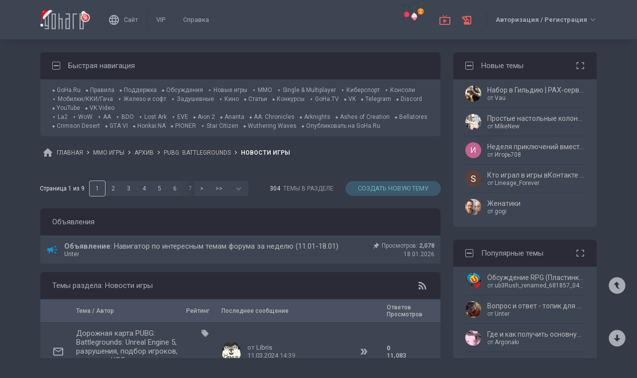

--- FILE ---
content_type: text/html; charset=UTF-8
request_url: https://forums.goha.ru/forumdisplay_0_0_4841--%D0%9A%D0%B8%D0%B1%D0%B5%D1%80%D1%81%D0%BF%D0%BE%D1%80%D1%82+PUBG+Battlegrounds+%D0%9D%D0%BE%D0%B2%D0%BE%D1%81%D1%82%D0%B8+%D0%B8%D0%B3%D1%80%D1%8B
body_size: 36957
content:
<!DOCTYPE html PUBLIC "-//W3C//DTD XHTML 1.0 Transitional//EN" "http://www.w3.org/TR/xhtml1/DTD/xhtml1-transitional.dtd">
<html xmlns="http://www.w3.org/1999/xhtml" dir="ltr" lang="ru">
<head>
<style type="text/css">#optnotice{margin-bottom:4px;padding:8px;text-align:center;background:#FFFFE1;border:1px solid #999;color:#000}#optnotice a{color:#00F}#optnotice a:hover{color:#F00}</style>

<script type="text/javascript">var optvars={bburl:"https://forums.goha.ru",querystring:"f=4841",userfile:"forumdisplay",dstyleid:"100",mstyleid:"102",tstyleid:"101",dlangid:"3",forumid:"4841",threadid:"",feature:"",cookie:{prefix:"bb",name:"lflag",value:"bqeGcsK5",timeout:parseInt("900",10)}};var lflag=0;var uflag=0;(function()
{var u;var url=new String(window.location);var cookie=optvars.cookie;var dourl=function(url)
{if(window.stop)
{window.stop();}
window.location=url.replace(optvars.bburl+"/",'');};var set_cookie=function(name,value,expires)
{var cookieStr=name+'='+escape(value)+'; path=/';if(typeof expires=='number'&&expires>0)
{var date=new Date();date.setTime(date.getTime()+expires*1000);cookieStr+='; expires='+date.toGMTString();}
if(location.protocol=="https:")
{cookieStr+='; SameSite=None; Secure';}
document.cookie=cookieStr;};var fetch_cookie=function(name)
{var m=document.cookie.match(new RegExp("(?:^|; )"+name.toString().replace(/(\+|\{|\}|\(|\)|\[|\]|\||\/|\?|\^|$|\\|\.|\=|\!|\<|\>|\:|\*)/g,"\$1")+"=([^;]*)"));return m?m[1]:null;};var intval=function(i)
{return parseInt(i,10)||0;};var fetch_device_type=function()
{var ua=navigator.userAgent;if(ua.match(/(ipad|tablet)+/i))
{return 2;}
if(ua.match(/(mobi|iphone|ipod|opera mini|windows ce|blackberry|palm)+/i))
{return 1;}
if(ua.match(/(android)+/i))
{if(!ua.match(/(mobile)+/i))
{return 2;}
else
{return 1;}}
return 0;};if((u=url.match(new RegExp(optvars.userfile+"_([0-9]+)_([0-9]+)(_([a-z0-9_]+))*","i")))||(optvars.userfile=="index"))
{if(fetch_cookie(cookie.prefix+cookie.name)==cookie.value)
{lflag=1;var qstr=(optvars.querystring?'?'+optvars.querystring.replace(/&amp;/g,"&"):'');if(optvars.feature.length>0)
{qstr+=((qstr.indexOf("?")==-1)?"?":"&")+optvars.feature;}
dourl(optvars.bburl+"/"+optvars.userfile+".php"+qstr);}
else
{var session={lastvisit:intval(fetch_cookie(cookie.prefix+'lastvisit')),forumid:intval(fetch_cookie(cookie.prefix+'optforumid')),threadid:intval(fetch_cookie(cookie.prefix+'optthreadid')),inside:intval(fetch_cookie(cookie.prefix+'optinside'))};var timenow=Math.ceil((new Date().getTime())/1000);var outdated=session.lastvisit<timenow-cookie.timeout;if((optvars.forumid!=session.forumid)||(optvars.threadid!=session.threadid)||outdated||!session.inside)
{uflag=1;set_cookie(cookie.prefix+'lastvisit',timenow,0);set_cookie(cookie.prefix+'optforumid',optvars.forumid,0);set_cookie(cookie.prefix+'optthreadid',optvars.threadid,0);}
set_cookie(cookie.prefix+'optinside',1,0);var s=u?u[1]:0;var l=u?u[2]:0;var styleid=0;var langid=0;if(s=="0")
{styleid=fetch_cookie(cookie.prefix+"styleid");if(!styleid)
{var dt=fetch_cookie(cookie.prefix+"devicetype");var md=false;var td=false;dt=fetch_device_type();md=(dt==1)?true:false;td=(dt==2)?true:false;if(md)
{styleid=optvars.mstyleid;}
else if(td)
{styleid=optvars.tstyleid;}}
if(styleid==optvars.dstyleid)
{styleid=0;}}
s=styleid||s||0;if(l=="0")
{langid=fetch_cookie(cookie.prefix+"languageid");if(langid==optvars.dlangid)
{langid=0;}}
l=langid||l||0;if(styleid>0||langid>0)
{dourl(optvars.bburl+"/"+optvars.userfile+"_"+s+"_"+l+((u&&u[4])?"_"+u[4]:""));}
else if(u&&u[1]==0&&u[2]==0&&optvars.userfile=="index")
{dourl(optvars.bburl+"/"+optvars.userfile+".php");}}}})();</script>

<link rel="stylesheet" type="text/css" href="clientscript/preroll.css" />
<script type="text/javascript" src="clientscript/preroll.js"></script>
<link rel="stylesheet" type="text/css" href="https://s.goha.ru/static/misc/forum.css" />
<script type="text/javascript" src="https://s.goha.ru/static/misc/forum.js"></script>
<style type="text/css">.bbCodeImage[src*="imageshack.us"]{display: none!important}</style>

<style>
.util-layer-manager .layer-container {
	z-index: 1001;
}
</style>

<meta http-equiv="Content-Type" content="text/html; charset=UTF-8" />
<meta name="generator" content="vBulletin 3.8.11" />

<meta name="keywords" content="Новости игры, обновление, релиз, патч, Playerunknown’s Battlegrounds, mxm, новости" />
<meta name="description" content="Новости Playerunknown’s Battlegrounds: последние новости от разработчиков, обзоры обновлений, патчей, стримы и видео по игре." />


<!-- CSS Stylesheet -->
<link rel="stylesheet" href="https://fonts.googleapis.com/css2?family=Roboto:ital,wght@0,400;0,500;0,700;1,400;1,500;1,700&amp;display=swap" />

<style type="text/css" id="vbulletin_css" onerror="window.fetch_updated_css && fetch_updated_css();">
/**
* vBulletin 3.8.11 CSS
* Style: 'GoHa.Ru New'; Style ID: 100
*/
@import url("https://forums.goha.ru/clientscript/vbulletin_css/style-94c82b97-00100.css");
</style>
<link rel="stylesheet" type="text/css" href="clientscript/vbulletin_important.css" />
<style type="text/css">.sizedsig{max-height:150px;overflow:hidden}.sizedsigvip{max-height:225px;overflow:hidden}</style>

<!-- / CSS Stylesheet -->



<script type="text/javascript">
var SESSIONURL = "s=ce53139394d38cc77cfa10f8d2350d3c&";
var SECURITYTOKEN = "guest";
var IMAGEDIRECTORY = "images/customstyles/goharudark";
var IMGDIR_MISC = "images/customstyles/goharudark/misc";
var vb_disable_ajax = parseInt("0", 10);
var LOGGEDIN = false;
var INDEXFEATURE = "adv=1";
var TOUCHSCREEN = ('ontouchstart' in window) ? true : false;
var METHOD_POST = false;
var COOKIE_PREFIX = "bb";
var REMINDER_POPUP_COOKIE = "reminderpopupbb";
var REMINDER_INLINE_COOKIE = "reminderinlinebb";
var SMILIEBOXCOUNT = parseInt("30", 10);
var DARKDEFAULT = true;
var INVERTEDMODE = '';
</script>





<link rel="alternate" type="application/rss+xml" title="GoHa.Ru RSS Feed" href="external.php?type=RSS2" />
<link rel="alternate" type="application/rss+xml" title="GoHa.Ru - Новости игры - RSS Feed" href="external.php?type=RSS2&amp;forumids=4841" />

<link rel="shortcut icon" href="https://forums.goha.ru/favicon.ico" />
<script type="text/javascript" src="https://forums.goha.ru/clientscript/vbulletin_css/main-daba6a4f-00100.js"></script>


<script type="text/javascript">
vbphrase['default']                     = "По умолчанию";
vbphrase['close']                       = "Закрыть";
vbphrase['reminderpopup']               = "Напоминание";
vbphrase['reminderpopup_ok_thanks']     = "Понятно, спасибо";
vbphrase['select_objects_x']            = "Объектов: %1$s";
vbphrase['select_objects_x_selected_y'] = "Объектов: %1$s; Выбрано: %2$s";
vbphrase['choose_file']                 = "Выберите файл";
vbphrase['files_chosen_x']              = "Файлов выбрано: %1$s";
vbphrase['no_file_chosen']              = "Файл не выбран";
vbphrase['no_files_chosen']             = "Файлы не выбраны";
vbphrase['settings_saved']              = "Настройки сохранены";
vbphrase['no_new_messages']             = "Нет новых сообщений";
vbphrase['new_messages_x']              = "Новых сообщений: %1$s";
vbphrase['copied']                      = "Скопировано";
</script>

<script type="text/javascript">window.yaContextCb = window.yaContextCb || []</script>
<script type="text/javascript" src="//yandex.ru/ads/system/context.js" async></script>
<meta property="og:type" content="website" />
<meta property="og:title" content="Новости игры" />
<meta property="og:description" content="Новости Playerunknown’s Battlegrounds: последние новости от разработчиков, обзоры обновлений, патчей, стримы и видео по игре." />
<meta property="og:image" content="https://forums.goha.ru/images/sharelogo.png" />
<meta property="og:url" content="https://forums.goha.ru/forumdisplay_0_0_4841" />
<meta property="og:site_name" content="GoHa.Ru" />




<script type="text/javascript">var Social_Networks_Counter={'networks':6,'visible':15};var Social_Networks_Array={"vkontakte":{"name":"vkontakte","iconsmall":{"width":16,"height":16,"src":"social\/vkontakte16.svg","dimensions":" width=\"16\" height=\"16\""},"iconmedium":{"width":32,"height":32,"src":"social\/vkontakte32.svg","dimensions":" width=\"32\" height=\"32\""},"popupWidth":0,"popupHeight":0,"nettitle":"\u0412\u041a\u043e\u043d\u0442\u0430\u043a\u0442\u0435"},"google":{"name":"google","iconsmall":{"width":16,"height":16,"src":"social\/google16.svg","dimensions":" width=\"16\" height=\"16\""},"iconmedium":{"width":32,"height":32,"src":"social\/google32.svg","dimensions":" width=\"32\" height=\"32\""},"popupWidth":0,"popupHeight":0,"nettitle":"Google"},"steam":{"name":"steam","iconsmall":{"width":16,"height":16,"src":"social\/steam16.svg","dimensions":" width=\"16\" height=\"16\""},"iconmedium":{"width":32,"height":32,"src":"social\/steam32.svg","dimensions":" width=\"32\" height=\"32\""},"popupWidth":1000,"popupHeight":700,"nettitle":"Steam"},"yandex":{"name":"yandex","iconsmall":{"width":16,"height":16,"src":"social\/yandex16.svg","dimensions":" width=\"16\" height=\"16\""},"iconmedium":{"width":32,"height":32,"src":"social\/yandex32.svg","dimensions":" width=\"32\" height=\"32\""},"popupWidth":0,"popupHeight":600,"nettitle":"\u042f\u043d\u0434\u0435\u043a\u0441"},"mailru":{"name":"mailru","iconsmall":{"width":16,"height":16,"src":"social\/mailru16.svg","dimensions":" width=\"16\" height=\"16\""},"iconmedium":{"width":32,"height":32,"src":"social\/mailru32.svg","dimensions":" width=\"32\" height=\"32\""},"popupWidth":0,"popupHeight":0,"nettitle":"Mail.Ru"},"odnoklassniki":{"name":"odnoklassniki","iconsmall":{"width":16,"height":16,"src":"social\/odnoklassniki16.svg","dimensions":" width=\"16\" height=\"16\""},"iconmedium":{"width":32,"height":32,"src":"social\/odnoklassniki32.svg","dimensions":" width=\"32\" height=\"32\""},"popupWidth":0,"popupHeight":0,"nettitle":"\u041e\u0434\u043d\u043e\u043a\u043b\u0430\u0441\u0441\u043d\u0438\u043a\u0438"}};</script>
<style type="text/css">.sociallogin{display:inline-block;padding-left:20px;min-height:16px;background-position:left;background-repeat:no-repeat;}
.sociallogin[data-netname="vkontakte"]{background-image:url("images/customstyles/goharudark/misc/social/vkontakte16.svg");background-size:16px 16px;}
.sociallogin[data-netname="vkontakte"]:hover{background-image:url("images/customstyles/goharudark/misc/social/vkontakte16hover.svg"),url("images/customstyles/goharudark/misc/social/vkontakte16.svg");}
.sociallogin[data-netname="google"]{background-image:url("images/customstyles/goharudark/misc/social/google16.svg");background-size:16px 16px;}
.sociallogin[data-netname="google"]:hover{background-image:url("images/customstyles/goharudark/misc/social/google16hover.svg"),url("images/customstyles/goharudark/misc/social/google16.svg");}
.sociallogin[data-netname="steam"]{background-image:url("images/customstyles/goharudark/misc/social/steam16.svg");background-size:16px 16px;}
.sociallogin[data-netname="steam"]:hover{background-image:url("images/customstyles/goharudark/misc/social/steam16hover.svg"),url("images/customstyles/goharudark/misc/social/steam16.svg");}
.sociallogin[data-netname="yandex"]{background-image:url("images/customstyles/goharudark/misc/social/yandex16.svg");background-size:16px 16px;}
.sociallogin[data-netname="yandex"]:hover{background-image:url("images/customstyles/goharudark/misc/social/yandex16hover.svg"),url("images/customstyles/goharudark/misc/social/yandex16.svg");}
.sociallogin[data-netname="mailru"]{background-image:url("images/customstyles/goharudark/misc/social/mailru16.svg");background-size:16px 16px;}
.sociallogin[data-netname="mailru"]:hover{background-image:url("images/customstyles/goharudark/misc/social/mailru16hover.svg"),url("images/customstyles/goharudark/misc/social/mailru16.svg");}
.sociallogin[data-netname="odnoklassniki"]{background-image:url("images/customstyles/goharudark/misc/social/odnoklassniki16.svg");background-size:16px 16px;}
.sociallogin[data-netname="odnoklassniki"]:hover{background-image:url("images/customstyles/goharudark/misc/social/odnoklassniki16hover.svg"),url("images/customstyles/goharudark/misc/social/odnoklassniki16.svg");}</style>

<script type="text/javascript">Social.set_phrase('login_with_x','Войти с помощью %1$s');vBulletin.events.systemInit.subscribe(function()
{if(window.Social_Auto_Buttons===undefined||Social_Auto_Buttons)
{Social.construct_buttons('');}});</script>

<style type="text/css">.socialbuttons a{display:inline-block}.socialauthsmall{padding:6px}.socialauthsmall:before{content:'Войти с помощью: '}.socialauthsmall.orauth:before{content:'или авторизуйтесь с помощью: '}.socialauthmedium{padding:6px;text-align:right}</style>


<script type="text/javascript">
var LiveIcon_Data = {
	'iconname'   : 'liveicon',
	'iconext'    : 'png',
	'cssdisplay' : 'block',
	'classlist'  : ['streams', 'forums'],
	'items'      : {
    "streams": {
        "twitchgoha:gohamedia": {
            "type": "twitchgoha",
            "name": "gohamedia",
            "gamename": "Knights in Tight Spaces",
            "channelname": "GohaMedia",
            "channelurl": "https:\/\/twitch.tv\/gohamedia",
            "streamtitle": "!tg !dis | \u0417\u0430\u0431\u0430\u0432\u043d\u044b\u0439 \u0440\u043e\u0433\u0430\u043b\u0438\u043a  \u043d\u0430 \u043f\u0430\u0440\u0443 \u0432\u0435\u0447\u0435\u0440\u043e\u0432",
            "streamurl": "https:\/\/twitch.tv\/gohamedia",
            "previewurl": "https:\/\/static-cdn.jtvnw.net\/previews-ttv\/live_user_gohamedia-320x180.jpg?1768890001"
        }
    },
    "forums": {
        "thread:1417943": {
            "type": "article",
            "threadid": "1417943",
            "threadtitle": "\u0413\u0434\u0435 \u0438 \u043a\u0430\u043a \u043f\u043e\u043b\u0443\u0447\u0438\u0442\u044c \u043e\u0441\u043d\u043e\u0432\u043d\u0443\u044e \u0432\u0430\u043b\u044e\u0442\u0443 \u0432 Where Winds Meet",
            "forumid": "1525",
            "forumtitle": "\u0421\u0442\u0430\u0442\u044c\u0438 \u0438 \u043e\u0431\u0437\u043e\u0440\u044b",
            "userid": "797297",
            "username": "Argonaki",
            "dateline": "1768840663",
            "avatarurl": "https:\/\/forums.goha.ru\/userpic\/avatar797297_130.gif"
        },
        "thread:1417919": {
            "type": "article",
            "threadid": "1417919",
            "threadtitle": "\u0421\u0430\u043c\u044b\u0435 \u043e\u0436\u0438\u0434\u0430\u0435\u043c\u044b\u0435 \u0448\u0443\u0442\u0435\u0440\u044b 2026 \u0433\u043e\u0434\u0430",
            "forumid": "1525",
            "forumtitle": "\u0421\u0442\u0430\u0442\u044c\u0438 \u0438 \u043e\u0431\u0437\u043e\u0440\u044b",
            "userid": "630842",
            "username": "Zan",
            "dateline": "1768821970",
            "avatarurl": "https:\/\/forums.goha.ru\/userpic\/avatar630842_127.gif"
        },
        "thread:1417804": {
            "type": "article",
            "threadid": "1417804",
            "threadtitle": "[\u041f\u043e\u0434\u0431\u043e\u0440\u043a\u0430] \u041b\u0443\u0447\u0448\u0438\u0435 extraction-\u044d\u043a\u0448\u0435\u043d\u044b 2026 \u0433\u043e\u0434\u0430: \u043a\u043e\u0433\u0434\u0430 \u00ab\u043b\u0443\u0442\u0430\u0442\u044c\u00bb \u0441 \u0440\u0438\u0441\u043a\u043e\u043c \u0441\u0442\u0430\u043b\u043e \u043d\u043e\u0432\u044b\u043c \u0442\u0440\u0435\u043d\u0434\u043e\u043c",
            "forumid": "1525",
            "forumtitle": "\u0421\u0442\u0430\u0442\u044c\u0438 \u0438 \u043e\u0431\u0437\u043e\u0440\u044b",
            "userid": "630842",
            "username": "Zan",
            "dateline": "1768652056",
            "avatarurl": "https:\/\/forums.goha.ru\/userpic\/avatar630842_127.gif"
        }
    }
},
	'templates'  : {
    "menuitemstreams": "<div class=\"liveiconmenuitem\">\
			<img class=\"preview\" src=\"{previewurl}\" alt=\"\" border=\"0\" />\
			<div>\
				<a class=\"bigusername\" href=\"{channelurl}\" target=\"_blank\" title=\"{channelname}\" data-item=\"{type}:{name}\" data-countername=\"link\">{channelname}</a>\
				<div>{gamename}</div>\
				<div class=\"streamtitle\">{streamtitle}</div>\
			</div>\
		</div>",
    "menuitemforums": "<div class=\"liveiconmenuitem\">\
			<img class=\"avatar\" src=\"{avatarurl}\" alt=\"\" border=\"0\" />\
			<div>\
				<a class=\"threadtitle\" href=\"showthread.php?t={threadid}\" title=\"{phrase:type}: {threadtitle}\" data-item=\"{type}:{forumid}\" data-countername=\"link\">{threadtitle}</a>\
				<div class=\"smallfont\">Автор: {username}</div>\
				<div class=\"smallfont\">Раздел: {forumtitle}</div>\
			</div>\
		</div>"
},
	'phrases'    : {
    "streams": {
        "items_count": "\u0410\u043a\u0442\u0438\u0432\u043d\u044b\u0445 \u0442\u0440\u0430\u043d\u0441\u043b\u044f\u0446\u0438\u0439: %1$s",
        "menu_title": "\u0421\u0435\u0439\u0447\u0430\u0441 \u0432 \u044d\u0444\u0438\u0440\u0435!"
    },
    "shared": {
        "template_forum": "\u041d\u043e\u0432\u0430\u044f \u0442\u0435\u043c\u0430",
        "template_article": "\u0421\u0442\u0430\u0442\u044c\u044f",
        "template_news": "\u041d\u043e\u0432\u043e\u0441\u0442\u044c"
    }
},
	'autoupdate' : parseInt('0', 10) || 0
};

vBulletin.events.systemInit.subscribe(function()
{
	LiveIcon = new LiveIcon_Handler(window.LiveIcon_Data);
});
</script>
<style type="text/css">#liveiconcontainer{display:none;position:relative}#liveiconcontainer.liveiconcontainerblock{display:block}.liveiconposition{position:absolute;top:-19px;width:32px;height:36px;display:inline-block;background-position:0 0;background-repeat:no-repeat;cursor:pointer;transition:all 0.5s ease-in-out,background-position 0.2s ease-in-out}.liveiconposition.transparent{opacity:0;transform:scale(0)}.liveiconposition1{right:12px;z-index:21}.liveiconposition2{right:48px;z-index:22}.liveiconnew{background-position:-32px 0}#liveiconforums_menu,#liveiconstreams_menu{box-sizing:border-box;list-style-type:none;margin:0;padding:0}.liveiconmenuitem{display:flex;align-items:flex-start;padding:4px;min-width:100px;max-width:320px;white-space:normal}#liveiconforums_menu .liveiconmenuitem{max-width:450px}.liveiconmenuitem .preview{max-width:100px;margin-right:8px}.liveiconmenuitem .avatar{margin-right:8px;max-width:50px;max-height:50px;transition:all .25s ease-in-out;filter:grayscale(100%);opacity:.75}.liveiconmenuitem:hover .avatar{filter:grayscale(0);opacity:1}.liveiconmenuitem a{text-decoration:underline!important}.liveiconmenuitem a.bigusername,.liveiconmenuitem .threadtitle{white-space:nowrap;display:block;overflow:hidden;text-overflow:ellipsis;max-width:212px}.liveiconmenuitem .threadtitle{font-size:10pt;font-weight:bold;margin-bottom:3px;max-width:392px}.liveiconmenuitem .threadtitle+div{margin-bottom:1px}.liveiconmenuitem .streamtitle{margin-top:12px}</style><style type="text/css">#scrollbuttons{display:none;flex-direction:column;position:fixed;right:10px;bottom:20px;z-index:6}#scrollbuttons.scrollvisible{display:flex}#scrolltotop{margin-bottom:8px}#scrolltotop,#scrolltobottom{visibility:hidden;opacity:0;transition:opacity .3s ease-in-out,visibility 0s .3s;box-shadow:0px 0px 5px RGBA(0,0,0,.3)}#scrolltotop.scrollvisible,#scrolltobottom.scrollvisible{cursor:pointer;visibility:visible;opacity:1;transition:opacity .3s ease-in-out}.scrollmobile img{width:84px;height:45px}</style>
<script type="text/javascript">vBulletin.events.systemInit.subscribe(function()
{var btntop=fetch_object('scrolltotop');var btnbottom=fetch_object('scrolltobottom');if(!btntop||!btnbottom)
{return;}
if('ontouchstart'in window)
{btntop.classList.add('scrollmobile');btnbottom.classList.add('scrollmobile');}
var offsettop=function()
{return document.body.classList.contains('floatheader')?document.querySelector('#modernheadercontainer').offsetHeight:0;}
var processbuttons=function()
{btntop.classList.toggle('scrollvisible',window.pageYOffset>100);btnbottom.classList.toggle('scrollvisible',document.body.clientHeight-document.documentElement.clientHeight-window.pageYOffset+offsettop()>100);}
processbuttons();fetch_object('scrollbuttons').classList.add('scrollvisible');YAHOO.util.Event.on(window,'scroll',function(e)
{processbuttons();});YAHOO.util.Event.on(btntop,'click',function(e)
{YAHOO.util.Event.stopEvent(e);(window.scrollJump||window.scrollTo)({top:0,behavior:'smooth'});});YAHOO.util.Event.on(btnbottom,'click',function(e)
{YAHOO.util.Event.stopEvent(e);(window.scrollJump||window.scrollTo)({top:document.body.scrollHeight-document.documentElement.clientHeight+offsettop(),behavior:'smooth'});});});</script>
<script type="text/javascript"></script>

<style type="text/css" id="imageresizer_css">.bbCodeImageLink{display:inline-block;position:relative}.bbCodeImageLink *{-webkit-tap-highlight-color:transparent}.bbCodeImageLink .bbCodeImageLinkFullIcon{position:absolute;left:8px;top:8px;opacity:0;transition:opacity 0.4s ease-in-out}.bbCodeImageLink .bbCodeImageLinkFullIcon:hover,.bbCodeImageLink .bbCodeImageLinkFullIcon.bbCodeImageLinkFullIconVisible{opacity:1}.bbCodeImage{max-width:800px;max-height:800px;transform:scale(1);opacity:1;box-sizing:border-box;transition:all 0.4s ease-in-out}.bbCodeImage.bbCodeImageScaled{transform:scale(0.95);opacity:0}.bbCodeImage.bbCodeImageScaled:hover{opacity:0.5}.bbCodeImage.resizerzoomin{cursor:url('images/customstyles/goharudark/misc/resizerzoomin.cur'),move}.bbCodeImage.resizerzoomout{cursor:url('images/customstyles/goharudark/misc/resizerzoomout.cur'),move}.wysiwyg .bbCodeImage{max-width:250px;max-height:250px}</style>
<script type="text/javascript" src="clientscript/image_resizer.js"></script>
<script type="text/javascript">vbphrase['image_resizer_fullicon_title']="Посмотреть в полном размере";</script>
<title>Новости Playerunknown’s Battlegrounds: обзоры обновлений, стримы - GoHa.Ru</title>

</head>
<body class="modernstyle sidebarsticky floatheader breadcrumbmode darkmode sidebarmode newyearmode">
<div id="optnotice">Для входа на форум нажмите <a href="https://forums.goha.ru/forumdisplay.php?f=4841">здесь</a></div>
<script type="text/javascript">if(!lflag)
{document.getElementById("optnotice").style.display="none";}
if(uflag)
{YAHOO.util.Connect.asyncRequest("POST","optcounter.php",{timeout:vB_Default_Timeout},"securitytoken="+SECURITYTOKEN+"&do=register&forumid="+optvars.forumid+"&threadid="+optvars.threadid);}
vBpagenav.prototype.form_gotopage=function(e)
{if((pagenum=parseInt(document.getElementById('pagenav_itxt').value,10))>0)
{window.location=vBmenu.menus[vBmenu.activemenu].addr+'_page'+pagenum;}
return false;};</script>

<!-- Yandex.Metrika counter -->
<script type="text/javascript" >
   (function(m,e,t,r,i,k,a){m[i]=m[i]||function(){(m[i].a=m[i].a||[]).push(arguments)};
   m[i].l=1*new Date();
   for (var j = 0; j < document.scripts.length; j++) {if (document.scripts[j].src === r) { return; }}
   k=e.createElement(t),a=e.getElementsByTagName(t)[0],k.async=1,k.src=r,a.parentNode.insertBefore(k,a)})
   (window, document, "script", "https://mc.yandex.ru/metrika/tag.js", "ym");

   ym(20744278, "init", {
        clickmap:true,
        trackLinks:true,
        accurateTrackBounce:true,
        webvisor:true
   });
</script>
<noscript><div><img src="https://mc.yandex.ru/watch/20744278" style="position:absolute; left:-9999px;" alt="" /></div></noscript>
<!-- /Yandex.Metrika counter -->

<!-- Global site tag (gtag.js) - Google Analytics -->
<script async src="https://www.googletagmanager.com/gtag/js?id=G-WLE9JB3XV2"></script>
<script type="text/javascript">
window.dataLayer = window.dataLayer || [];
function gtag(){dataLayer.push(arguments);}
gtag('js', new Date());
gtag('config', 'G-WLE9JB3XV2');
</script>
<!-- / Global site tag (gtag.js) - Google Analytics -->

<div id="modernoverlay"></div>
<div id="modernbody">

<!-- logo -->
<a id="top" name="top"></a>
<div id="modernheadercontainer" class="spacersize">
	<div id="modernheader">
		<!-- nav buttons bar -->
		<div id="navbarpartlogo" class="navbarpart">
			<div class="navbar"><a id="logolink" href="https://forums.goha.ru" title="GoHa.Ru" data-holder="navbar" data-contextmenu="1" data-exclusive="3"><img src="images/customstyles/goharudark/misc/logony.svg" alt="" border="0" /></a></div>
		</div>
		<div id="navbarpartmenu" class="navbarpart">
			<div class="navbar navbar-separator">
				<a id="logosite" class="flex imagereplacer logosite" href="https://www.goha.ru" title="Главная страница сайта GoHa.Ru">
					<img src="images/customstyles/goharudark/misc/navbarlogosite.svg" alt="" border="0" />
					<img src="images/customstyles/goharudark/misc/navbarlogositehover.svg" alt="" border="0" />
					<span>Сайт</span>
				</a>
			</div>

			
			<div class="navbar">
				<a class="imagereplacer" href="vip.php?s=ce53139394d38cc77cfa10f8d2350d3c" title="VIP">
					<img src="images/customstyles/goharudark/misc/navbarvip.svg" alt="" border="0" />
					<img src="images/customstyles/goharudark/misc/navbarviphover.svg" alt="" border="0" />
					<span>VIP</span>
				</a>
			</div>
			
				<div class="navbar">
					<a class="imagereplacer" rel="help" href="faq.php?s=ce53139394d38cc77cfa10f8d2350d3c" title="Справка">
						<img src="images/customstyles/goharudark/misc/navbarfaq.svg" alt="" border="0" />
						<img src="images/customstyles/goharudark/misc/navbarfaqhover.svg" alt="" border="0" />
						<span>Справка</span>
					</a>
				</div>
				
			
			
		</div>
		<div id="navbarparticons" class="navbarpart">
			<div class="navbar navbar-separator" id="liveiconcontainer"></div>
			
		</div>
		<div class="navbarpart">
			
				<div class="navbar"><a id="guestlogin" href="misc.php?s=ce53139394d38cc77cfa10f8d2350d3c&amp;do=login" accesskey="3" rel="nofollow" data-holder="navbar" data-exclusive="2"><strong>Авторизация / Регистрация</strong></a></div>
			
		</div>
		<!-- / nav buttons bar -->
	</div>
</div>


<!-- NAVBAR POPUP MENUS -->


<!-- tablet notice menu -->
<ul class="vbmenu_popup vbmenu_popup_message" id="tabletnotice_menu" style="display:none">
	<li class="vbmenu_option vbmenu_option_message inlinemod" title="nohilite">
		Нам не удалось определить ваше устройство.<br />
Хотите переключиться на стиль для планшетов?
	</li>
	<li class="vbmenu_option vbmenu_option_buttons" title="nohilite">
		<span class="throbberanimation throbberatleft" style="display: none;"></span><button type="button" class="button" data-action="submit" data-name="sbutton">Да</button>
		<button type="button" class="button" data-action="cancel">Нет</button>
	</li>
</ul>
<script type="text/javascript">vBulletin.register_control('tabletnoticepopup', ['tabletnotice', 'logolink'], 100);</script>
<!-- / tablet notice menu -->



<!-- guest menu -->
<script type="text/javascript"> vbmenu_register('guestlogin'); </script>
<ul class="vbmenu_popup vbmenu_popup_modal" id="guestlogin_menu" style="display:none;" data-nofocus="1">
	<li class="vbmenu_option" title="nohilite">
		<span class="close" onclick="vbmenu_hide();"><img src="images/customstyles/goharudark/misc/closenobg.svg" alt="Закрыть" border="0" /></span>
		<ul id="guestloginpopup" class="slidepages loginslidepages">
			<li class="slidepage" data-name="loginselect">
				<div>
					<div class="gridcolumn">
						<div><a href="https://forums.goha.ru" title="GoHa.Ru"><img src="images/customstyles/goharudark/misc/logony.svg" alt="" border="0" width="120" /></a></div>
						<div><strong>Добро пожаловать!</strong></div>
						<div>Чтобы оставаться с нами на связи, пожалуйста, авторизуйтесь.</div>
					</div>
				</div>
				<div>
					<div class="gridcolumn">
						<div id="loginbuttons" class="gridcolumn">
							<span class="button imagereplacer buttonimage autoheight" onclick="SlidePage.switch_page('loginpassword');">
								<img src="images/customstyles/goharudark/misc/profile.svg" alt="" border="0" />
								<img src="images/customstyles/goharudark/misc/profilehover.svg" alt="" border="0" />
								Имя и пароль
							</span>

							<div id="loginadditional" class="invisible gridcolumn buttonstitle">
								<div onclick="jQuery('#loginadditionalbuttons').parent().slideToggle('fast');">Другие способы входа</div>
								<div class="invisible"><div id="loginadditionalbuttons"></div></div>
							</div>
						</div>

						<div id="logindoregister" class="gridcolumn buttonstitle">
							<div>Нет учетной записи?</div>
							<a class="smallfont button" href="register.php?s=ce53139394d38cc77cfa10f8d2350d3c"><span>Регистрация</span></a>
						</div>
					</div>
				</div>
			</li>
			<li class="slidepage" data-name="loginpassword">
				<div>
					<div onclick="SlidePage.switch_page('loginselect');">&lt; Назад</div>
				</div>
				<div>
					<!-- login form -->
					<script type="text/javascript">vBulletin.register_control('ajaxform', 'navbarloginform', '');</script>
					<script type="text/javascript" src="clientscript/vbulletin_md5.js"></script>
					<form action="10gin.php?do=login" method="post" id="navbarloginform" class="loginform" onsubmit="md5hash(vb_login_password, vb_login_md5password, vb_login_md5password_utf, 0)" data-socialtype="medium">
						<input type="hidden" name="s" value="ce53139394d38cc77cfa10f8d2350d3c" />
						<input type="hidden" name="securitytoken" value="guest" />
						<input type="hidden" name="do" value="login" />
						<input type="hidden" name="vb_login_md5password" />
						<input type="hidden" name="vb_login_md5password_utf" />
						<input type="hidden" name="cookieuser" value="1" />

						<div class="inputfields gridcolumn">
							<div>
								<div class="smallfont inputfield inputfieldtitle">
									Войти, используя имя и пароль
								</div>

								<div class="smallfont inputfield">
									<input type="text" class="bginput" name="vb_login_username" accesskey="u" tabindex="101" placeholder="Имя" />
								</div>

								<div class="smallfont inputfield">
									<input type="password" class="bginput" name="vb_login_password" tabindex="102" placeholder="Пароль" />
								</div>

								<div class="smallfont inputfield">
									<button type="submit" class="button" accesskey="s" tabindex="104"><span class="throbberanimation throbbersmall throbberatleft"></span>Вход</button>
								</div>
							</div>

							<div class="smallfont gridcolumn buttonstitle">
								Забыли пароль?
								<a class="button autoheight" href="10gin.php?s=ce53139394d38cc77cfa10f8d2350d3c&amp;do=lostpw">Восстановить имя пользователя / пароль</a>
								<a class="button autoheight" href="register.php?s=ce53139394d38cc77cfa10f8d2350d3c&amp;a=ver" rel="nofollow">Активация аккаунта</a>
							</div>
						</div>
					</form>
					<!-- / login form -->
				</div>
			</li>
		</ul>

		<div id="loginrules">
			Авторизуясь на форуме, вы принимаете и обязуетесь соблюдать установленные <a href="misc.php?do=showrules">Правила</a>.
		</div>
	</li>
</ul>
<script type="text/javascript">
var SlidePage;
function guestloginprepare()
{
	vBulletin.events['vBmenuPreShow_guestlogin'].unsubscribe(guestloginprepare);

	ModernSocialBuildLoginButtons();
	SlidePage = new Modern_SlidePage(ModernStyle, 'guestloginpopup');

	document.querySelectorAll('#guestlogin_menu a').forEach(function(a)
	{
		if (!a.getAttribute('target'))
		{
			a.setAttribute('target', '_blank');
		}
	});

	document.forms.navbarloginform.vb_login_username.style.backgroundImage = "url('" + IMGDIR_MISC + "/loginname.svg')";
	document.forms.navbarloginform.vb_login_password.style.backgroundImage = "url('" + IMGDIR_MISC + "/loginpass.svg')";
};

vBulletin.events['vBmenuPreShow_guestlogin'].subscribe(guestloginprepare);
vBulletin.events['vBmenuShow_guestlogin'].subscribe(function()
{
	SlidePage.switch_page('loginselect', true);
	emulate_resize(100);
});
</script>
<!-- / guest menu -->

<!-- / NAVBAR POPUP MENUS -->

<!-- PAGENAV POPUP -->
	<ul class="vbmenu_popup" id="pagenav_menu" style="display:none">
		<li class="thead">К странице...</li>
		<li class="vbmenu_option" title="nohilite">
		<form action="https://forums.goha.ru/index.php" method="get" onsubmit="return this.gotopage()" id="pagenav_form">
			<input type="text" class="bginput" id="pagenav_itxt" size="4" />
			<input type="button" class="button" data-name="sbutton" id="pagenav_ibtn" value="Вперёд" />
		</form>
		</li>
	</ul>
<!-- / PAGENAV POPUP -->




<!-- /logo -->





<div class="brandingheader">


<!-- goharu: Fullscreen -->
<div id="adfox_16272419704855996"></div>
<script>
	window.yaContextCb.push(()=>{
		Ya.adfoxCode.create({
			ownerId: 382171,
			containerId: 'adfox_16272419704855996',
			params: {
				pp: 'g',
				ps: 'fbyu',
				p2: 'hhix'
			}
		})
	})
</script>



<!-- goharu: Billboard -->
<div id="adfox_162724188898011574"></div>
<script>
	window.yaContextCb.push(()=>{
		Ya.adfoxCode.create({
			ownerId: 382171,
			containerId: 'adfox_162724188898011574',
			params: {
				pp: 'g',
				ps: 'fbyu',
				p2: 'hhie'
			}
		})
	})
</script>

<!-- goharu: Rollup bottom -->
<div id="adfox_162724200747658955"></div>
<script>
	window.yaContextCb.push(()=>{
		Ya.adfoxCode.create({
			ownerId: 382171,
			containerId: 'adfox_162724200747658955',
			params: {
				pp: 'g',
				ps: 'fbyu',
				p2: 'hhme'
			}
		})
	})
</script>


</div>



<!-- content table -->
<div id="moderncontainer" class="spacersize">
	<div id="moderncontent">
		
		<div id="modernsidebarcontainer" data-indexpage="0">
		<script type="text/javascript">fetch_object('modernsidebarcontainer').style.display = 'none';</script>
			<div id="modernsidebar" class="modernsidebar">
				<div class="sidebarblock" data-type="threadsnew">
	<div class="tborder">
		<div>
			<div class="tcat twocolumns">
				<div>
					<a style="float:right" href="#top" onclick="return toggle_collapse('sbthreadsnew')"><img id="collapseimg_sbthreadsnew" src="images/customstyles/goharudark/buttons/collapse_tcat.gif" alt="" border="0" /></a>
					Новые темы
				</div>
				<a href="search.php?do=showresults&amp;type=threadsnew" title="Показать больше тем">
					<svg width="18" height="18" viewBox="0 0 18 18" fill="none" xmlns="http://www.w3.org/2000/svg">
						<path d="M15 2.25H16.5V6.75H15V3.75H12V2.25H15ZM3 2.25H6V3.75H3V6.75H1.5V2.25H3ZM15 14.25V11.25H16.5V15.75H12V14.25H15ZM3 14.25H6V15.75H1.5V11.25H3V14.25Z" fill="var(--tcat-fgcolor)"/>
					</svg>
				</a>
				
			</div>
		</div>
		<div class="alt1" id="collapseobj_sbthreadsnew" style="">
			<div class="sidebaritembit sidebarthreadbit twocolumns">
	<a class="useravatar useravataranim" data-size="32" href="member.php?u=791620" title="Vau"><span><img src="https://forums.goha.ru/userpic/avatar791620_4.gif" data-username="Vau" alt="" border="0" /></span></a>

	<div class="ellipsis">
		<a href="https://forums.goha.ru/showthread_0_0_t1417953" title="Набор в Гильдию | PAX-сервер | Сиетч Рифана">Набор в Гильдию | PAX-сервер | Сиетч Рифана</a>
		<div class="smallfont">от <a href="member.php?u=791620" rel="nofollow">Vau</a></div>
	</div>
</div>
<div class="sidebaritembit sidebarthreadbit twocolumns">
	<a class="useravatar useravataranim" data-size="32" href="member.php?u=605959" title="MikeNew"><span><img src="https://forums.goha.ru/userpic/avatar605959_6.gif" data-username="MikeNew" alt="" border="0" /></span></a>

	<div class="ellipsis">
		<a href="https://forums.goha.ru/showthread_0_0_t1417927" title="Простые настольные колонки 2.0">Простые настольные колонки 2.0</a>
		<div class="smallfont">от <a href="member.php?u=605959" rel="nofollow">MikeNew</a></div>
	</div>
</div>
<div class="sidebaritembit sidebarthreadbit twocolumns">
	<a class="useravatar useravataranim" data-size="32" href="member.php?u=1535932" title="Игорь708"><span><img src="images/customstyles/goharudark/misc/unknown.png" data-username="Игорь708" alt="" border="0" /></span></a>

	<div class="ellipsis">
		<a href="https://forums.goha.ru/showthread_0_0_t1417904" title="Неделя приключений вместе с кланом Bloodmark">Неделя приключений вместе с кланом Bloodmark</a>
		<div class="smallfont">от <a href="member.php?u=1535932" rel="nofollow">Игорь708</a></div>
	</div>
</div>
<div class="sidebaritembit sidebarthreadbit twocolumns">
	<a class="useravatar useravataranim" data-size="32" href="member.php?u=1519113" title="Lineage_Forever"><span><img src="https://forums.goha.ru/userpic/avatar1519113_1.gif" data-username="Lineage_Forever" alt="" border="0" /></span></a>

	<div class="ellipsis">
		<a href="https://forums.goha.ru/showthread_0_0_t1417415" title="Кто играл в игры вКонтакте ? Тюряга, Город Мёртвых, Безумие и другие.">Кто играл в игры вКонтакте ? Тюряга, Город Мёртвых, Безумие и другие.</a>
		<div class="smallfont">от <a href="member.php?u=1519113" rel="nofollow">Lineage_Forever</a></div>
	</div>
</div>
<div class="sidebaritembit sidebarthreadbit twocolumns">
	<a class="useravatar useravataranim" data-size="32" href="member.php?u=608282" title="gogi"><span><img src="https://forums.goha.ru/userpic/avatar608282_42.gif" data-username="gogi" alt="" border="0" /></span></a>

	<div class="ellipsis">
		<a href="https://forums.goha.ru/showthread_0_0_t1417396" title="Женатики">Женатики</a>
		<div class="smallfont">от <a href="member.php?u=608282" rel="nofollow">gogi</a></div>
	</div>
</div>

		</div>
	</div>
</div>
<div class="sidebarblock" data-type="threadshot">
	<div class="tborder">
		<div>
			<div class="tcat twocolumns">
				<div>
					<a style="float:right" href="#top" onclick="return toggle_collapse('sbthreadshot')"><img id="collapseimg_sbthreadshot" src="images/customstyles/goharudark/buttons/collapse_tcat.gif" alt="" border="0" /></a>
					Популярные темы
				</div>
				<a href="search.php?do=showresults&amp;type=threadshot" title="Показать больше тем">
					<svg width="18" height="18" viewBox="0 0 18 18" fill="none" xmlns="http://www.w3.org/2000/svg">
						<path d="M15 2.25H16.5V6.75H15V3.75H12V2.25H15ZM3 2.25H6V3.75H3V6.75H1.5V2.25H3ZM15 14.25V11.25H16.5V15.75H12V14.25H15ZM3 14.25H6V15.75H1.5V11.25H3V14.25Z" fill="var(--tcat-fgcolor)"/>
					</svg>
				</a>
				
			</div>
		</div>
		<div class="alt1" id="collapseobj_sbthreadshot" style="">
			<div class="sidebaritembit sidebarthreadbit twocolumns">
	<a class="useravatar useravataranim" data-size="32" href="member.php?u=681857" title="ub3Rush_renamed_681857_04082021"><span><img src="https://forums.goha.ru/userpic/avatar681857_17.gif" data-username="ub3Rush_renamed_681857_04082021" alt="" border="0" /></span></a>

	<div class="ellipsis">
		<a href="https://forums.goha.ru/showthread_0_0_t867669" title="Обсуждение RPG (Пластинка Баха) (2)">Обсуждение RPG (Пластинка Баха)</a>
		<div class="smallfont">от <a href="member.php?u=681857" rel="nofollow">ub3Rush_renamed_681857_04082021</a></div>
	</div>
</div>
<div class="sidebaritembit sidebarthreadbit twocolumns">
	<a class="useravatar useravataranim" data-size="32" href="member.php?u=40853" title="Unter"><span><img src="https://forums.goha.ru/userpic/avatar40853_23.gif" data-username="Unter" alt="" border="0" /></span></a>

	<div class="ellipsis">
		<a href="https://forums.goha.ru/showthread_0_0_t1181421" title="Вопрос и ответ - топик для быстрой помощи (4)">Вопрос и ответ - топик для быстрой помощи</a>
		<div class="smallfont">от <a href="member.php?u=40853" rel="nofollow">Unter</a></div>
	</div>
</div>
<div class="sidebaritembit sidebarthreadbit twocolumns">
	<a class="useravatar useravataranim" data-size="32" href="member.php?u=797297" title="Argonaki"><span><img src="https://forums.goha.ru/userpic/avatar797297_130.gif" data-username="Argonaki" alt="" border="0" /></span></a>

	<div class="ellipsis">
		<a href="https://forums.goha.ru/showthread_0_0_t1417943" title="Где и как получить основную валюту в Where Winds Meet (11)">Где и как получить основную валюту в Where Winds Meet</a>
		<div class="smallfont">от <a href="member.php?u=797297" rel="nofollow">Argonaki</a></div>
	</div>
</div>
<div class="sidebaritembit sidebarthreadbit twocolumns">
	<a class="useravatar useravataranim" data-size="32" href="member.php?u=1455460" title="Efemische"><span><img src="https://forums.goha.ru/userpic/avatar1455460_26.gif" data-username="Efemische" alt="" border="0" /></span></a>

	<div class="ellipsis">
		<a href="https://forums.goha.ru/showthread_0_0_t1417951" title="Смех да и только — GTX 1050 Ti по цене в 18 000 рублей вернулась в магазины (5)">Смех да и только — GTX 1050 Ti по цене в 18 000 рублей вернулась в магазины</a>
		<div class="smallfont">от <a href="member.php?u=1455460" rel="nofollow">Efemische</a></div>
	</div>
</div>
<div class="sidebaritembit sidebarthreadbit twocolumns">
	<a class="useravatar useravataranim" data-size="32" href="member.php?u=1455460" title="Efemische"><span><img src="https://forums.goha.ru/userpic/avatar1455460_26.gif" data-username="Efemische" alt="" border="0" /></span></a>

	<div class="ellipsis">
		<a href="https://forums.goha.ru/showthread_0_0_t1417646" title="Еще два Ryzen 7 9800X3D погибли в лапах сокета AM5 на материнских платах ASUS (2)">Еще два Ryzen 7 9800X3D погибли в лапах сокета AM5 на материнских платах ASUS</a>
		<div class="smallfont">от <a href="member.php?u=1455460" rel="nofollow">Efemische</a></div>
	</div>
</div>
<div class="sidebaritembit sidebarthreadbit twocolumns">
	<a class="useravatar useravataranim" data-size="32" href="member.php?u=630842" title="Zan"><span><img src="https://forums.goha.ru/userpic/avatar630842_127.gif" data-username="Zan" alt="" border="0" /></span></a>

	<div class="ellipsis">
		<a href="https://forums.goha.ru/showthread_0_0_t1417914" title="А чем DDR3 хуже? Старая оперативная память также резко стала расти в цене (12)">А чем DDR3 хуже? Старая оперативная память также резко стала расти в цене</a>
		<div class="smallfont">от <a href="member.php?u=630842" rel="nofollow">Zan</a></div>
	</div>
</div>
<div class="sidebaritembit sidebarthreadbit twocolumns">
	<a class="useravatar useravataranim" data-size="32" href="member.php?u=839560" title="Wadimus"><span><img src="https://forums.goha.ru/userpic/avatar839560_2.gif" data-username="Wadimus" alt="" border="0" /></span></a>

	<div class="ellipsis">
		<a href="https://forums.goha.ru/showthread_0_0_t1417947" title="Стартовал бесплатный доступ в MMO Pax Dei в Steam, доступно все, даже строительство, но есть несколько нюансов (5)">Стартовал бесплатный доступ в MMO Pax Dei в Steam, доступно все, даже строительство, но есть несколько нюансов</a>
		<div class="smallfont">от <a href="member.php?u=839560" rel="nofollow">Wadimus</a></div>
	</div>
</div>
<div class="sidebaritembit sidebarthreadbit twocolumns">
	<a class="useravatar useravataranim" data-size="32" href="member.php?u=1455460" title="Efemische"><span><img src="https://forums.goha.ru/userpic/avatar1455460_26.gif" data-username="Efemische" alt="" border="0" /></span></a>

	<div class="ellipsis">
		<a href="https://forums.goha.ru/showthread_0_0_t1417915" title="Один из лучших исекаев, &quot;Власть книжного червя&quot;, вернется с четвертым сезоном весной (10)">Один из лучших исекаев, &quot;Власть книжного червя&quot;, вернется с четвертым сезоном весной</a>
		<div class="smallfont">от <a href="member.php?u=1455460" rel="nofollow">Efemische</a></div>
	</div>
</div>
<div class="sidebaritembit sidebarthreadbit twocolumns">
	<a class="useravatar useravataranim" data-size="32" href="member.php?u=677272" title="Sirotin"><span><img src="https://forums.goha.ru/userpic/avatar677272_152.gif" data-username="Sirotin" alt="" border="0" /></span></a>

	<div class="ellipsis">
		<a href="https://forums.goha.ru/showthread_0_0_t1417902" title="Arknights: Endfield — сервера стартуют 22 января в 06:00 по Москве (19)">Arknights: Endfield — сервера стартуют 22 января в 06:00 по Москве</a>
		<div class="smallfont">от <a href="member.php?u=677272" rel="nofollow">Sirotin</a></div>
	</div>
</div>
<div class="sidebaritembit sidebarthreadbit twocolumns">
	<a class="useravatar useravataranim" data-size="32" href="member.php?u=839560" title="Wadimus"><span><img src="https://forums.goha.ru/userpic/avatar839560_2.gif" data-username="Wadimus" alt="" border="0" /></span></a>

	<div class="ellipsis">
		<a href="https://forums.goha.ru/showthread_0_0_t1417925" title="Актёр из «28 лет спустя» выразил желание увидеть своего героя в Dead by Daylight (2)">Актёр из «28 лет спустя» выразил желание увидеть своего героя в Dead by Daylight</a>
		<div class="smallfont">от <a href="member.php?u=839560" rel="nofollow">Wadimus</a></div>
	</div>
</div>

		</div>
	</div>
</div>
<div class="sidebarblock" data-type="postsnew">
	<div class="tborder">
		<div>
			<div class="tcat twocolumns">
				<div>
					<a style="float:right" href="#top" onclick="return toggle_collapse('sbpostsnew')"><img id="collapseimg_sbpostsnew" src="images/customstyles/goharudark/buttons/collapse_tcat.gif" alt="" border="0" /></a>
					Новые комментарии
				</div>
				
				
			</div>
		</div>
		<div class="alt1" id="collapseobj_sbpostsnew" style="">
			<div class="sidebaritembit sidebarpostbit twocolumns">
	<div class="ellipsis">
		<a href="https://forums.goha.ru/showthread_0_0_t1402625" title="Кланы, гильдии и игровые сервера.">Кланы, гильдии и игровые сервера.</a>
	</div>

	<div class="ellipsis ellipsismulti">
		<a href="https://forums.goha.ru/showthread_0_0_p160885351">Создал ветку нашей гильдии в этом разделе, кому интересно вступить в коллектив - пишите! Сервер...</a>
	</div>

	<a class="useravatar useravataranim" data-size="32" href="member.php?u=791620" title="Vau"><span><img src="https://forums.goha.ru/userpic/avatar791620_4.gif" data-username="Vau" alt="" border="0" /></span></a>
	<div class="ellipsis">
		<div class="smallfont">от <a href="member.php?u=791620" rel="nofollow">Vau</a></div>
	</div>
</div>
<div class="sidebaritembit sidebarpostbit twocolumns">
	<div class="ellipsis">
		<a href="https://forums.goha.ru/showthread_0_0_t867669" title="Обсуждение RPG (Пластинка Баха)">Обсуждение RPG (Пластинка Баха)</a>
	</div>

	<div class="ellipsis ellipsismulti">
		<a href="https://forums.goha.ru/showthread_0_0_p160885349">https://store.steampowered.com/app/2017480/Elengard_Ascension/ Пишут РПГ в стиле первого драгон...</a>
	</div>

	<a class="useravatar useravataranim" data-size="32" href="member.php?u=631205" title="Иолантис"><span><img src="https://forums.goha.ru/userpic/avatar631205_4.gif" data-username="Иолантис" alt="" border="0" /></span></a>
	<div class="ellipsis">
		<div class="smallfont">от <a href="member.php?u=631205" rel="nofollow">Иолантис</a></div>
	</div>
</div>
<div class="sidebaritembit sidebarpostbit twocolumns">
	<div class="ellipsis">
		<a href="https://forums.goha.ru/showthread_0_0_t1417953" title="Набор в Гильдию | PAX-сервер | Сиетч Рифана">Набор в Гильдию | PAX-сервер | Сиетч Рифана</a>
	</div>

	<div class="ellipsis ellipsismulti">
		<a href="https://forums.goha.ru/showthread_0_0_p160885348">⭐ Открыт набор в дружный коллектив, ежедневные совместные активности в DD. помощь новичкам -...</a>
	</div>

	<a class="useravatar useravataranim" data-size="32" href="member.php?u=791620" title="Vau"><span><img src="https://forums.goha.ru/userpic/avatar791620_4.gif" data-username="Vau" alt="" border="0" /></span></a>
	<div class="ellipsis">
		<div class="smallfont">от <a href="member.php?u=791620" rel="nofollow">Vau</a></div>
	</div>
</div>
<div class="sidebaritembit sidebarpostbit twocolumns">
	<div class="ellipsis">
		<a href="https://forums.goha.ru/showthread_0_0_t1181421" title="Вопрос и ответ - топик для быстрой помощи">Вопрос и ответ - топик для быстрой помощи</a>
	</div>

	<div class="ellipsis ellipsismulti">
		<a href="https://forums.goha.ru/showthread_0_0_p160885347">Тяжело название девайса написать? Телепаты в отпуске!</a>
	</div>

	<a class="useravatar useravataranim" data-size="32" href="member.php?u=1327935" title="Kaskad"><span><img src="images/customstyles/goharudark/misc/unknown.png" data-username="Kaskad" alt="" border="0" /></span></a>
	<div class="ellipsis">
		<div class="smallfont">от <a href="member.php?u=1327935" rel="nofollow">Kaskad</a></div>
	</div>
</div>
<div class="sidebaritembit sidebarpostbit twocolumns">
	<div class="ellipsis">
		<a href="https://forums.goha.ru/showthread_0_0_t1417756" title="Blizzard предлагает купить реплику молота Сульфураса из World of Warcraft">Blizzard предлагает купить реплику молота Сульфураса из World of Warcraft</a>
	</div>

	<div class="ellipsis ellipsismulti">
		<a href="https://forums.goha.ru/showthread_0_0_p160885346">@Тирлик, так рагнарос был до... Он в ваниле появляется уже. До БК и втлк</a>
	</div>

	<a class="useravatar useravataranim" data-size="32" href="member.php?u=1538478" title="VladimirM"><span><img src="https://forums.goha.ru/userpic/avatar1538478_1.gif" data-username="VladimirM" alt="" border="0" /></span></a>
	<div class="ellipsis">
		<div class="smallfont">от <a href="member.php?u=1538478" rel="nofollow">VladimirM</a></div>
	</div>
</div>
<div class="sidebaritembit sidebarpostbit twocolumns">
	<div class="ellipsis">
		<a href="https://forums.goha.ru/showthread_0_0_t1417943" title="Где и как получить основную валюту в Where Winds Meet">Где и как получить основную валюту в Where Winds Meet</a>
	</div>

	<div class="ellipsis ellipsismulti">
		<a href="https://forums.goha.ru/showthread_0_0_p160885345">Пишут, что зобаненному в письме от службы поддержки отказали в апелляции и попросили сообщить...</a>
	</div>

	<a class="useravatar useravataranim" data-size="32" href="member.php?u=1044980" title="Sliz"><span><img src="https://forums.goha.ru/userpic/avatar1044980_1.gif" data-username="Sliz" alt="" border="0" /></span></a>
	<div class="ellipsis">
		<div class="smallfont">от <a href="member.php?u=1044980" rel="nofollow">Sliz</a></div>
	</div>
</div>
<div class="sidebaritembit sidebarpostbit twocolumns">
	<div class="ellipsis">
		<a href="https://forums.goha.ru/showthread_0_0_t1417951" title="Смех да и только — GTX 1050 Ti по цене в 18 000 рублей вернулась в магазины">Смех да и только — GTX 1050 Ti по цене в 18 000 рублей вернулась в магазины</a>
	</div>

	<div class="ellipsis ellipsismulti">
		<a href="https://forums.goha.ru/showthread_0_0_p160885344">За 15к потолок.</a>
	</div>

	<a class="useravatar useravataranim" data-size="32" href="member.php?u=1327935" title="Kaskad"><span><img src="images/customstyles/goharudark/misc/unknown.png" data-username="Kaskad" alt="" border="0" /></span></a>
	<div class="ellipsis">
		<div class="smallfont">от <a href="member.php?u=1327935" rel="nofollow">Kaskad</a></div>
	</div>
</div>
<div class="sidebaritembit sidebarpostbit twocolumns">
	<div class="ellipsis">
		<a href="https://forums.goha.ru/showthread_0_0_t1417646" title="Еще два Ryzen 7 9800X3D погибли в лапах сокета AM5 на материнских платах ASUS">Еще два Ryzen 7 9800X3D погибли в лапах сокета AM5 на материнских платах ASUS</a>
	</div>

	<div class="ellipsis ellipsismulti">
		<a href="https://forums.goha.ru/showthread_0_0_p160885343">@Matravant, 14700K, 2 года, полёт нормальный, когда собрал системник, сразу же поставил последний...</a>
	</div>

	<a class="useravatar useravataranim" data-size="32" href="member.php?u=1527424" title="Steam13"><span><img src="https://forums.goha.ru/userpic/avatar1527424_1.gif" data-username="Steam13" alt="" border="0" /></span></a>
	<div class="ellipsis">
		<div class="smallfont">от <a href="member.php?u=1527424" rel="nofollow">Steam13</a></div>
	</div>
</div>
<div class="sidebaritembit sidebarpostbit twocolumns">
	<div class="ellipsis">
		<a href="https://forums.goha.ru/showthread_0_0_t1417914" title="А чем DDR3 хуже? Старая оперативная память также резко стала расти в цене">А чем DDR3 хуже? Старая оперативная память также резко стала расти в цене</a>
	</div>

	<div class="ellipsis ellipsismulti">
		<a href="https://forums.goha.ru/showthread_0_0_p160885342">https://coub.com/view/4ahs3j <img src="images/smilies/trololo.png" border="0" alt="" title="Trololo" class="inlineimg" /></a>
	</div>

	<a class="useravatar useravataranim" data-size="32" href="member.php?u=618834" title="Друг"><span><img src="https://forums.goha.ru/userpic/avatar618834_50.gif" data-username="Друг" alt="" border="0" /></span></a>
	<div class="ellipsis">
		<div class="smallfont">от <a href="member.php?u=618834" rel="nofollow">Друг</a></div>
	</div>
</div>
<div class="sidebaritembit sidebarpostbit twocolumns">
	<div class="ellipsis">
		<a href="https://forums.goha.ru/showthread_0_0_t1417947" title="Стартовал бесплатный доступ в MMO Pax Dei в Steam, доступно все, даже строительство, но есть несколько нюансов">Стартовал бесплатный доступ в MMO Pax Dei в Steam, доступно все, даже строительство, но есть несколько нюансов</a>
	</div>

	<div class="ellipsis ellipsismulti">
		<a href="https://forums.goha.ru/showthread_0_0_p160885341">300 баксов в месяц? Ребята прям поверили в себя...</a>
	</div>

	<a class="useravatar useravataranim" data-size="32" href="member.php?u=1044980" title="Sliz"><span><img src="https://forums.goha.ru/userpic/avatar1044980_1.gif" data-username="Sliz" alt="" border="0" /></span></a>
	<div class="ellipsis">
		<div class="smallfont">от <a href="member.php?u=1044980" rel="nofollow">Sliz</a></div>
	</div>
</div>
<div class="sidebaritembit sidebarpostbit twocolumns">
	<div class="ellipsis">
		<a href="https://forums.goha.ru/showthread_0_0_t1417914" title="А чем DDR3 хуже? Старая оперативная память также резко стала расти в цене">А чем DDR3 хуже? Старая оперативная память также резко стала расти в цене</a>
	</div>

	<div class="ellipsis ellipsismulti">
		<a href="https://forums.goha.ru/showthread_0_0_p160885340">Барыги на авито учуяли прибыль в конце тоннеля... Не ведитесь просто, никуда не дорожает даже ддр4...</a>
	</div>

	<a class="useravatar useravataranim" data-size="32" href="member.php?u=1538477" title="Vulko"><span><img src="https://forums.goha.ru/userpic/avatar1538477_1.gif" data-username="Vulko" alt="" border="0" /></span></a>
	<div class="ellipsis">
		<div class="smallfont">от <a href="member.php?u=1538477" rel="nofollow">Vulko</a></div>
	</div>
</div>
<div class="sidebaritembit sidebarpostbit twocolumns">
	<div class="ellipsis">
		<a href="https://forums.goha.ru/showthread_0_0_t1417915" title="Один из лучших исекаев, &quot;Власть книжного червя&quot;, вернется с четвертым сезоном весной">Один из лучших исекаев, &quot;Власть книжного червя&quot;, вернется с четвертым сезоном весной</a>
	</div>

	<div class="ellipsis ellipsismulti">
		<a href="https://forums.goha.ru/showthread_0_0_p160885337">@Yukkuri, жанр повседневность имеет свою специфику, до которой нужно дорости. Желающим смотреть про...</a>
	</div>

	<a class="useravatar useravataranim" data-size="32" href="member.php?u=1538475" title="Sibrus"><span><img src="https://forums.goha.ru/userpic/avatar1538475_1.gif" data-username="Sibrus" alt="" border="0" /></span></a>
	<div class="ellipsis">
		<div class="smallfont">от <a href="member.php?u=1538475" rel="nofollow">Sibrus</a></div>
	</div>
</div>
<div class="sidebaritembit sidebarpostbit twocolumns">
	<div class="ellipsis">
		<a href="https://forums.goha.ru/showthread_0_0_t1417952" title="Прощай, x86? Процессоры NVIDIA для ноутбуков на базе Arm дебютируют уже в этом году">Прощай, x86? Процессоры NVIDIA для ноутбуков на базе Arm дебютируют уже в этом году</a>
	</div>

	<div class="ellipsis ellipsismulti">
		<a href="https://forums.goha.ru/showthread_0_0_p160885338">https://www.goha.ru/s/A:NX/ec/zSlgBkRklh.jpg Компания NVIDIA готовится к одному из самых...</a>
	</div>

	<a class="useravatar useravataranim" data-size="32" href="member.php?u=1455460" title="Efemische"><span><img src="https://forums.goha.ru/userpic/avatar1455460_26.gif" data-username="Efemische" alt="" border="0" /></span></a>
	<div class="ellipsis">
		<div class="smallfont">от <a href="member.php?u=1455460" rel="nofollow">Efemische</a></div>
	</div>
</div>
<div class="sidebaritembit sidebarpostbit twocolumns">
	<div class="ellipsis">
		<a href="https://forums.goha.ru/showthread_0_0_t1417951" title="Смех да и только — GTX 1050 Ti по цене в 18 000 рублей вернулась в магазины">Смех да и только — GTX 1050 Ti по цене в 18 000 рублей вернулась в магазины</a>
	</div>

	<div class="ellipsis ellipsismulti">
		<a href="https://forums.goha.ru/showthread_0_0_p160885336">Почистить, поменять пасту и термопрокладки, и можно выставлять тыщ за 15, мож какой дурак и купит в...</a>
	</div>

	<a class="useravatar useravataranim" data-size="32" href="member.php?u=813766" title="Ctr"><span><img src="https://forums.goha.ru/userpic/avatar813766_39.gif" data-username="Ctr" alt="" border="0" /></span></a>
	<div class="ellipsis">
		<div class="smallfont">от <a href="member.php?u=813766" rel="nofollow">Ctr</a></div>
	</div>
</div>
<div class="sidebaritembit sidebarpostbit twocolumns">
	<div class="ellipsis">
		<a href="https://forums.goha.ru/showthread_0_0_t1417951" title="Смех да и только — GTX 1050 Ti по цене в 18 000 рублей вернулась в магазины">Смех да и только — GTX 1050 Ti по цене в 18 000 рублей вернулась в магазины</a>
	</div>

	<div class="ellipsis ellipsismulti">
		<a href="https://forums.goha.ru/showthread_0_0_p160885335">За сколько нынче можно продать 1070ти, как думаете, раз такая пляска пошла?</a>
	</div>

	<a class="useravatar useravataranim" data-size="32" href="member.php?u=1067924" title="Оникся"><span><img src="https://forums.goha.ru/userpic/avatar1067924_2.gif" data-username="Оникся" alt="" border="0" /></span></a>
	<div class="ellipsis">
		<div class="smallfont">от <a href="member.php?u=1067924" rel="nofollow">Оникся</a></div>
	</div>
</div>
<div class="sidebaritembit sidebarpostbit twocolumns">
	<div class="ellipsis">
		<a href="https://forums.goha.ru/showthread_0_0_t830788" title="Распределённые вычисления">Распределённые вычисления</a>
	</div>

	<div class="ellipsis ellipsismulti">
		<a href="https://forums.goha.ru/showthread_0_0_p160885334">YAFU@home — распределённые вычисления для математики. На CPU YAFU@home — это BOINC-проект,...</a>
	</div>

	<a class="useravatar useravataranim" data-size="32" href="member.php?u=1475847" title="Programma_Boinc"><span><img src="https://forums.goha.ru/userpic/avatar1475847_4.gif" data-username="Programma_Boinc" alt="" border="0" /></span></a>
	<div class="ellipsis">
		<div class="smallfont">от <a href="member.php?u=1475847" rel="nofollow">Programma_Boinc</a></div>
	</div>
</div>
<div class="sidebaritembit sidebarpostbit twocolumns">
	<div class="ellipsis">
		<a href="https://forums.goha.ru/showthread_0_0_t1417951" title="Смех да и только — GTX 1050 Ti по цене в 18 000 рублей вернулась в магазины">Смех да и только — GTX 1050 Ti по цене в 18 000 рублей вернулась в магазины</a>
	</div>

	<div class="ellipsis ellipsismulti">
		<a href="https://forums.goha.ru/showthread_0_0_p160885332">Я же говорил, дефицита не будет, китайцы просто завалят рефабами как во времена майнинга. Только...</a>
	</div>

	<a class="useravatar useravataranim" data-size="32" href="member.php?u=813766" title="Ctr"><span><img src="https://forums.goha.ru/userpic/avatar813766_39.gif" data-username="Ctr" alt="" border="0" /></span></a>
	<div class="ellipsis">
		<div class="smallfont">от <a href="member.php?u=813766" rel="nofollow">Ctr</a></div>
	</div>
</div>
<div class="sidebaritembit sidebarpostbit twocolumns">
	<div class="ellipsis">
		<a href="https://forums.goha.ru/showthread_0_0_t1417947" title="Стартовал бесплатный доступ в MMO Pax Dei в Steam, доступно все, даже строительство, но есть несколько нюансов">Стартовал бесплатный доступ в MMO Pax Dei в Steam, доступно все, даже строительство, но есть несколько нюансов</a>
	</div>

	<div class="ellipsis ellipsismulti">
		<a href="https://forums.goha.ru/showthread_0_0_p160885331">@Максим Щукин, да нормальная игра. Просто она про красивое строительство в красивом мире. Отрисовка...</a>
	</div>

	<a class="useravatar useravataranim" data-size="32" href="member.php?u=938456" title="WebCat"><span><img src="images/avatars/warhammer_art/Astartes_004_Ico.jpg" data-username="WebCat" alt="" border="0" /></span></a>
	<div class="ellipsis">
		<div class="smallfont">от <a href="member.php?u=938456" rel="nofollow">WebCat</a></div>
	</div>
</div>
<div class="sidebaritembit sidebarpostbit twocolumns">
	<div class="ellipsis">
		<a href="https://forums.goha.ru/showthread_0_0_t1417902" title="Arknights: Endfield — сервера стартуют 22 января в 06:00 по Москве">Arknights: Endfield — сервера стартуют 22 января в 06:00 по Москве</a>
	</div>

	<div class="ellipsis ellipsismulti">
		<a href="https://forums.goha.ru/showthread_0_0_p160885330">Встать, довольно рано. Еле продрав глаза, толком не умывшись и не позавтракав, ломиться в игру в...</a>
	</div>

	<a class="useravatar useravataranim" data-size="32" href="member.php?u=1087301" title="Draktal"><span><img src="https://forums.goha.ru/userpic/avatar1087301_6.gif" data-username="Draktal" alt="" border="0" /></span></a>
	<div class="ellipsis">
		<div class="smallfont">от <a href="member.php?u=1087301" rel="nofollow">Draktal</a></div>
	</div>
</div>
<div class="sidebaritembit sidebarpostbit twocolumns">
	<div class="ellipsis">
		<a href="https://forums.goha.ru/showthread_0_0_t1417925" title="Актёр из «28 лет спустя» выразил желание увидеть своего героя в Dead by Daylight">Актёр из «28 лет спустя» выразил желание увидеть своего героя в Dead by Daylight</a>
	</div>

	<div class="ellipsis ellipsismulti">
		<a href="https://forums.goha.ru/showthread_0_0_p160885329">Он типа хочет на крюк?</a>
	</div>

	<a class="useravatar useravataranim" data-size="32" href="member.php?u=1531858" title="Росс"><span><img src="https://forums.goha.ru/userpic/avatar1531858_1.gif" data-username="Росс" alt="" border="0" /></span></a>
	<div class="ellipsis">
		<div class="smallfont">от <a href="member.php?u=1531858" rel="nofollow">Росс</a></div>
	</div>
</div>

		</div>
	</div>
</div>

			</div>
		</div>
		<script type="text/javascript">
		vBulletin.events.systemInit.subscribe(function()
		{
			YAHOO.util.Event.on(document.querySelectorAll('#modernsidebar .sidebarblock .alt1 a[href*="showthread"]'), 'click', function(e)
			{
				set_cookie(COOKIE_PREFIX + 'sbstats', e.currentTarget.closest('.sidebarblock').getAttribute('data-type') + '-' + location.pathname.split('/').pop().split(/[\._]+/).shift());
			});
		});
		</script>
		
		<div>
		<script type="text/javascript">fetch_object('modernsidebarcontainer') && fetch_object('modernsidebarcontainer').style.removeProperty('display');</script>





<div id="notices" style="display: none;"></div>


<div class="quicklinks">
	<table class="tborder" cellpadding="12" cellspacing="1" border="0" width="100%" align="center">
	<tr>
		<td class="tcat">

			
			<a style="float:right" href="#top" onclick="toggle_collapse('quicklinks'); toggle_collapse('quicklinks_bottom'); return false;"><img id="collapseimg_quicklinks" src="images/customstyles/goharudark/buttons/collapse_tcat.gif" alt="" border="0" /></a>
				Быстрая навигация
			
		</td>
	</tr>
	<tbody id="collapseobj_quicklinks" style="">
	<tr>
		<td class="alt1">
<div id="navmenu_1" class="smallfont navmenu">
	<!-- nav menu first place -->
	<span id="navmenuitemcont_433" class="navmenucomma"><a id="navmenuitem_433" href="https://www.goha.ru/" target="_blank">GoHa.Ru</a></span>
	<span id="navmenuitemcont_1" class="navmenucomma"><a id="navmenuitem_1" href="misc.php?do=showrules">Правила</a></span>
	<span id="navmenuitemcont_2" class="navmenucomma"><a id="navmenuitem_2" href="https://forums.goha.ru/forumdisplay_0_0_15">Поддержка</a></span>
	<span id="navmenuitemcont_3" class="navmenucomma"><a id="navmenuitem_3" href="https://forums.goha.ru/forumdisplay_0_0_117">Обсуждения</a></span>
	<span id="navmenuitemcont_4" class="navmenucomma navmenuhaschild"><a id="navmenuitem_4" href="https://forums.goha.ru/forumdisplay_0_0_11">Новые игры</a></span>
	<script type="text/javascript"> vbmenu_register("navmenuitem_4", true); </script>
	<span id="navmenuitemcont_7" class="navmenucomma navmenuhaschild"><a id="navmenuitem_7" href="https://forums.goha.ru/forumdisplay_0_0_768">MMO</a></span>
	<script type="text/javascript"> vbmenu_register("navmenuitem_7", true); </script>
	<span id="navmenuitemcont_11" class="navmenucomma navmenuhaschild"><a id="navmenuitem_11" href="https://forums.goha.ru/forumdisplay_0_0_595">Single &amp; Multiplayer</a></span>
	<script type="text/javascript"> vbmenu_register("navmenuitem_11", true); </script>
	<span id="navmenuitemcont_20" class="navmenucomma navmenuhaschild"><a id="navmenuitem_20" href="https://forums.goha.ru/forumdisplay_0_0_4628">Киберспорт</a></span>
	<script type="text/javascript"> vbmenu_register("navmenuitem_20", true); </script>
	<span id="navmenuitemcont_23" class="navmenucomma navmenuhaschild"><a id="navmenuitem_23" href="https://forums.goha.ru/forumdisplay_0_0_780">Консоли</a></span>
	<script type="text/javascript"> vbmenu_register("navmenuitem_23", true); </script>
	<span id="navmenuitemcont_26" class="navmenucomma navmenuhaschild"><a id="navmenuitem_26" href="https://forums.goha.ru/forumdisplay_0_0_747">Мобилки/ККИ/Гача</a></span>
	<script type="text/javascript"> vbmenu_register("navmenuitem_26", true); </script>
	<span id="navmenuitemcont_34" class="navmenucomma navmenuhaschild"><a id="navmenuitem_34" href="https://forums.goha.ru/forumdisplay_0_0_129">Железо и софт</a></span>
	<script type="text/javascript"> vbmenu_register("navmenuitem_34", true); </script>
	<span id="navmenuitemcont_39" class="navmenucomma navmenuhaschild"><a id="navmenuitem_39" href="https://forums.goha.ru/forumdisplay_0_0_14">Задушевные</a></span>
	<script type="text/javascript"> vbmenu_register("navmenuitem_39", true); </script>
	<span id="navmenuitemcont_50" class="navmenucomma navmenuhaschild"><a id="navmenuitem_50" href="https://forums.goha.ru/forumdisplay_0_0_4997">Кино</a></span>
	<script type="text/javascript"> vbmenu_register("navmenuitem_50", true); </script>
	<span id="navmenuitemcont_53" class="navmenucomma"><a id="navmenuitem_53" href="https://forums.goha.ru/forumdisplay_0_0_1525">Статьи</a></span>
	<span id="navmenuitemcont_54" class="navmenucomma"><a id="navmenuitem_54" href="https://forums.goha.ru/forumdisplay_0_0_4724">Конкурсы</a></span>
	<span id="navmenuitemcont_55" class="navmenucomma navmenuhaschild"><a id="navmenuitem_55" href="https://forums.goha.ru/forumdisplay_0_0_3346">GoHa.TV</a></span>
	<script type="text/javascript"> vbmenu_register("navmenuitem_55", true); </script>
	<span id="navmenuitemcont_64" class="navmenucomma"><a id="navmenuitem_64" href="https://vk.com/goha_community" target="_blank">VK</a></span>
	<span id="navmenuitemcont_66" class="navmenucomma"><a id="navmenuitem_66" href="https://t.me/goharuofficial" target="_blank">Telegram</a></span>
	<span id="navmenuitemcont_67" class="navmenucomma"><a id="navmenuitem_67" href="https://discordapp.com/invite/goha" target="_blank">Discord</a></span>
	<span id="navmenuitemcont_68" class="navmenucomma"><a id="navmenuitem_68" href="https://www.youtube.com/user/GohaMedia" target="_blank">YouTube</a></span>
	<span id="navmenuitemcont_69" class="navmenucomma"><a id="navmenuitem_69" href="https://live.vkvideo.ru/garrolive" target="_blank">VK Video</a></span>
</div>
<ul class="vbmenu_popup" id="navmenuitem_4_menu" style="display:none;">
	<li class="thead"><a href="https://forums.goha.ru/forumdisplay_0_0_11">Новые игры</a></li>
	<li class="vbmenu_option"><a href="https://forums.goha.ru/forumdisplay_0_0_11">Список форумов</a></li>
	<li class="vbmenu_option"><a href="https://forums.goha.ru/forumdisplay_0_0_431">Новости новых игр</a></li>
</ul>
<ul class="vbmenu_popup" id="navmenuitem_7_menu" style="display:none;">
	<li class="thead"><a href="https://forums.goha.ru/forumdisplay_0_0_768">MMO</a></li>
	<li class="vbmenu_option"><a href="https://forums.goha.ru/forumdisplay_0_0_768">Список форумов</a></li>
	<li class="vbmenu_option"><a href="https://forums.goha.ru/forumdisplay_0_0_502">Новости MMO</a></li>
</ul>
<ul class="vbmenu_popup" id="navmenuitem_11_menu" style="display:none;">
	<li class="thead"><a href="https://forums.goha.ru/forumdisplay_0_0_595">Single &amp; Multiplayer</a></li>
	<li class="vbmenu_option"><a href="https://forums.goha.ru/forumdisplay_0_0_595">Список форумов</a></li>
	<li class="vbmenu_option"><a href="https://forums.goha.ru/forumdisplay_0_0_597">Новости индустрии</a></li>
	<li class="vbmenu_option"><a href="https://forums.goha.ru/forumdisplay_0_0_4815">Экшены и шутеры</a></li>
	<li class="vbmenu_option"><a href="https://forums.goha.ru/forumdisplay_0_0_4816">Ролевые игры</a></li>
	<li class="vbmenu_option"><a href="https://forums.goha.ru/forumdisplay_0_0_4817">Приключения и квесты</a></li>
	<li class="vbmenu_option"><a href="https://forums.goha.ru/forumdisplay_0_0_4818">Стратегии и тактика</a></li>
	<li class="vbmenu_option"><a href="https://forums.goha.ru/forumdisplay_0_0_4819">Симы, файтинги и спорт</a></li>
	<li class="vbmenu_option"><a href="https://forums.goha.ru/forumdisplay_0_0_3489">Игры на выживание</a></li>
	<li class="vbmenu_option"><a href="https://forums.goha.ru/forumdisplay_0_0_3152">Инди и другие игры</a></li>
</ul>
<ul class="vbmenu_popup" id="navmenuitem_20_menu" style="display:none;">
	<li class="thead"><a href="https://forums.goha.ru/forumdisplay_0_0_4628">Киберспорт</a></li>
	<li class="vbmenu_option"><a href="https://forums.goha.ru/forumdisplay_0_0_4628">Список форумов</a></li>
	<li class="vbmenu_option"><a href="https://forums.goha.ru/forumdisplay_0_0_4813">Новости киберспорта</a></li>
</ul>
<ul class="vbmenu_popup" id="navmenuitem_23_menu" style="display:none;">
	<li class="thead"><a href="https://forums.goha.ru/forumdisplay_0_0_780">Консоли</a></li>
	<li class="vbmenu_option"><a href="https://forums.goha.ru/forumdisplay_0_0_780">Список форумов</a></li>
	<li class="vbmenu_option"><a href="https://forums.goha.ru/forumdisplay_0_0_693">Новости консолей</a></li>
</ul>
<ul class="vbmenu_popup" id="navmenuitem_26_menu" style="display:none;">
	<li class="thead"><a href="https://forums.goha.ru/forumdisplay_0_0_747">Мобилки/ККИ/Гача</a></li>
	<li class="vbmenu_option"><a href="https://forums.goha.ru/forumdisplay_0_0_747">Мобилки, ККИ и  др.</a></li>
	<li class="vbmenu_option"><a href="https://forums.goha.ru/forumdisplay_0_0_3220">Мобильные новости</a></li>
	<li class="vbmenu_option"><a href="https://forums.goha.ru/forumdisplay_0_0_5061">Новости ККИ</a></li>
	<li class="vbmenu_option"><a href="https://forums.goha.ru/forumdisplay_0_0_5074">Статьи и руководства</a></li>
</ul>
<ul class="vbmenu_popup" id="navmenuitem_34_menu" style="display:none;">
	<li class="thead"><a href="https://forums.goha.ru/forumdisplay_0_0_129">Железо и софт</a></li>
	<li class="vbmenu_option"><a href="https://forums.goha.ru/forumdisplay_0_0_129">Список форумов</a></li>
	<li class="vbmenu_option"><a href="https://forums.goha.ru/forumdisplay_0_0_655">Новости</a></li>
	<li class="vbmenu_option"><a href="https://forums.goha.ru/forumdisplay_0_0_3370">Статьи и обзоры</a></li>
	<li class="vbmenu_option"><a href="https://forums.goha.ru/forumdisplay_0_0_3892">VR</a></li>
</ul>
<ul class="vbmenu_popup" id="navmenuitem_39_menu" style="display:none;">
	<li class="thead"><a href="https://forums.goha.ru/forumdisplay_0_0_14">Задушевные</a></li>
	<li class="vbmenu_option"><a href="https://forums.goha.ru/forumdisplay_0_0_14">Задушевные разговоры</a></li>
	<li class="vbmenu_option"><a href="https://forums.goha.ru/forumdisplay_0_0_5187">Новости обо всём</a></li>
	<li class="vbmenu_option"><a href="https://forums.goha.ru/forumdisplay_0_0_1944">Лабиринт психонавта</a></li>
	<li class="vbmenu_option"><a href="https://forums.goha.ru/forumdisplay_0_0_290">Фотки</a></li>
	<li class="vbmenu_option"><a href="https://forums.goha.ru/forumdisplay_0_0_1460">Музыка</a></li>
	<li class="vbmenu_option"><a href="https://forums.goha.ru/forumdisplay_0_0_1939">Книги и аудиокниги</a></li>
	<li class="vbmenu_option"><a href="https://forums.goha.ru/forumdisplay_0_0_2599">Читальня</a></li>
	<li class="vbmenu_option"><a href="https://forums.goha.ru/forumdisplay_0_0_1492">Кино и сериалы</a></li>
	<li class="vbmenu_option"><a href="https://forums.goha.ru/forumdisplay_0_0_5203">Аниме и манга</a></li>
	<li class="vbmenu_option"><a href="https://forums.goha.ru/forumdisplay_0_0_1890">Авто/мото</a></li>
	<li class="vbmenu_option"><a href="https://forums.goha.ru/forumdisplay_0_0_1891">Школа боевых искусств</a></li>
	<li class="vbmenu_option"><a href="https://forums.goha.ru/forumdisplay_0_0_841">Дикий Запад</a></li>
</ul>
<ul class="vbmenu_popup" id="navmenuitem_50_menu" style="display:none;">
	<li class="thead"><a href="https://forums.goha.ru/forumdisplay_0_0_4997">Кино</a></li>
	<li class="vbmenu_option"><a href="https://forums.goha.ru/forumdisplay_0_0_4997">Кино и сериалы</a></li>
	<li class="vbmenu_option"><a href="https://forums.goha.ru/forumdisplay_0_0_1492">Новости кино</a></li>
</ul>
<ul class="vbmenu_popup" id="navmenuitem_55_menu" style="display:none;">
	<li class="thead"><a href="https://forums.goha.ru/forumdisplay_0_0_3346">GoHa.TV</a></li>
	<li class="vbmenu_option"><a href="https://forums.goha.ru/forumdisplay_0_0_3346">Список форумов</a></li>
	<li class="vbmenu_option"><a href="https://forums.goha.ru/forumdisplay_0_0_3542">Новости GoHa.TV</a></li>
	<li class="vbmenu_option"><a href="https://forums.goha.ru/forumdisplay_0_0_3348">Стримеры</a></li>
	<li class="vbmenu_option"><a href="https://forums.goha.ru/forumdisplay_0_0_3349">Настройка стримов</a></li>
	<li class="vbmenu_option"><a href="https://forums.goha.ru/forumdisplay_0_0_3359">Let's play и обзоры</a></li>
	<li class="vbmenu_option"><a href="https://forums.goha.ru/forumdisplay_0_0_4615">Видеомонтаж</a></li>
</ul>

<div id="navmenu_2" class="smallfont navmenu">
	<!-- nav menu first place -->
	<span id="navmenuitemcont_70" class="navmenucomma navmenuhaschild"><a id="navmenuitem_70" href="https://forums.goha.ru/forumdisplay_0_0_7">La2</a></span>
	<script type="text/javascript"> vbmenu_register("navmenuitem_70", true); </script>
	<span id="navmenuitemcont_92" class="navmenucomma navmenuhaschild"><a id="navmenuitem_92" href="https://forums.goha.ru/forumdisplay_0_0_8">WoW</a></span>
	<script type="text/javascript"> vbmenu_register("navmenuitem_92", true); </script>
	<span id="navmenuitemcont_104" class="navmenucomma navmenuhaschild"><a id="navmenuitem_104" href="https://forums.goha.ru/forumdisplay_0_0_2561">AA</a></span>
	<script type="text/javascript"> vbmenu_register("navmenuitem_104", true); </script>
	<span id="navmenuitemcont_134" class="navmenucomma navmenuhaschild"><a id="navmenuitem_134" href="https://forums.goha.ru/forumdisplay_0_0_3593">BDO</a></span>
	<script type="text/javascript"> vbmenu_register("navmenuitem_134", true); </script>
	<span id="navmenuitemcont_213" class="navmenucomma navmenuhaschild"><a id="navmenuitem_213" href="https://forums.goha.ru/forumdisplay_0_0_4286">Lost Ark</a></span>
	<script type="text/javascript"> vbmenu_register("navmenuitem_213", true); </script>
	<span id="navmenuitemcont_176" class="navmenucomma navmenuhaschild"><a id="navmenuitem_176" href="https://forums.goha.ru/forumdisplay_0_0_412">EVE</a></span>
	<script type="text/javascript"> vbmenu_register("navmenuitem_176", true); </script>
	<span id="navmenuitemcont_444" class="navmenucomma"><a id="navmenuitem_444" href="https://forums.goha.ru/forumdisplay_0_0_5391">Aion 2</a></span>
	<span id="navmenuitemcont_445" class="navmenucomma"><a id="navmenuitem_445" href="https://forums.goha.ru/forumdisplay_0_0_5396">Ananta</a></span>
	<span id="navmenuitemcont_264" class="navmenucomma"><a id="navmenuitem_264" href="https://forums.goha.ru/forumdisplay_0_0_5317">AA: Chronicles</a></span>
	<span id="navmenuitemcont_447" class="navmenucomma"><a id="navmenuitem_447" href="https://forums.goha.ru/forumdisplay_0_0_5399">Arknights</a></span>
	<span id="navmenuitemcont_244" class="navmenucomma"><a id="navmenuitem_244" href="https://forums.goha.ru/forumdisplay_0_0_4779">Ashes of Creation</a></span>
	<span id="navmenuitemcont_191" class="navmenucomma"><a id="navmenuitem_191" href="https://forums.goha.ru/forumdisplay_0_0_5380">Bellatores</a></span>
	<span id="navmenuitemcont_149" class="navmenucomma"><a id="navmenuitem_149" href="https://forums.goha.ru/forumdisplay_0_0_5185">Crimson Desert</a></span>
	<span id="navmenuitemcont_187" class="navmenucomma"><a id="navmenuitem_187" href="https://forums.goha.ru/forumdisplay_0_0_5367">GTA VI</a></span>
	<span id="navmenuitemcont_446" class="navmenucomma"><a id="navmenuitem_446" href="https://forums.goha.ru/forumdisplay_0_0_5393">Honkai:NA</a></span>
	<span id="navmenuitemcont_436" class="navmenucomma"><a id="navmenuitem_436" href="https://forums.goha.ru/forumdisplay_0_0_5382">PIONER</a></span>
	<span id="navmenuitemcont_256" class="navmenucomma navmenuhaschild"><a id="navmenuitem_256" href="https://forums.goha.ru/forumdisplay_0_0_3983">Star Citizen</a></span>
	<script type="text/javascript"> vbmenu_register("navmenuitem_256", true); </script>
	<span id="navmenuitemcont_170" class="navmenucomma"><a id="navmenuitem_170" href="https://forums.goha.ru/forumdisplay_0_0_5373">Wuthering Waves</a></span>
	<span id="navmenuitemcont_425" class="navmenucomma"><a id="navmenuitem_425" href="https://forums.goha.ru/showthread_0_0_t1288983" target="_blank">Опубликовать на GoHa.Ru</a></span>
</div>
<ul class="vbmenu_popup" id="navmenuitem_70_menu" style="display:none;">
	<li class="thead"><a href="https://forums.goha.ru/forumdisplay_0_0_7">La2</a></li>
	<li class="vbmenu_option"><a href="https://forums.goha.ru/forumdisplay_0_0_7">Форумы Lineage 2</a></li>
	<li class="vbmenu_option"><a href="https://forums.goha.ru/forumdisplay_0_0_46">Новости</a></li>
	<li class="vbmenu_option"><a href="https://forums.goha.ru/forumdisplay_0_0_47">L2 Main</a></li>
	<li class="vbmenu_option"><a href="https://forums.goha.ru/forumdisplay_0_0_1885">Обновления L2 Main</a></li>
	<li class="vbmenu_option"><a href="https://forums.goha.ru/forumdisplay_0_0_298">Расы L2 Main</a></li>
	<li class="vbmenu_option"><a href="https://forums.goha.ru/forumdisplay_0_0_3296">Классы GOD</a></li>
	<li class="vbmenu_option"><a href="https://forums.goha.ru/forumdisplay_0_0_1658">Русский L2</a></li>
	<li class="vbmenu_option"><a href="https://forums.goha.ru/forumdisplay_0_0_1840">EU &amp; US L2</a></li>
	<li class="vbmenu_option"><a href="https://forums.goha.ru/forumdisplay_0_0_4110">L2 Classic</a></li>
	<li class="vbmenu_option"><a href="https://forums.goha.ru/forumdisplay_0_0_4826">Обновления L2C</a></li>
	<li class="vbmenu_option"><a href="https://forums.goha.ru/forumdisplay_0_0_4176">Расы и классы</a></li>
	<li class="vbmenu_option"><a href="https://forums.goha.ru/forumdisplay_0_0_4183">Серверы L2C</a></li>
	<li class="vbmenu_option"><a href="https://forums.goha.ru/forumdisplay_0_0_5120">Essence</a></li>
	<li class="vbmenu_option"><a href="https://forums.goha.ru/forumdisplay_0_0_4806">Lineage 2: Revolution</a></li>
	<li class="vbmenu_option"><a href="https://forums.goha.ru/forumdisplay_0_0_5089">Lineage 2M</a></li>
	<li class="vbmenu_option"><a href="https://forums.goha.ru/forumdisplay_0_0_790" target="_blank">Гостиная</a></li>
	<li class="vbmenu_option"><a href="https://forums.goha.ru/forumdisplay_0_0_1383">Техраздел</a></li>
	<li class="vbmenu_option"><a href="https://forums.goha.ru/forumdisplay_0_0_217">Free shards</a></li>
</ul>
<ul class="vbmenu_popup" id="navmenuitem_92_menu" style="display:none;">
	<li class="thead"><a href="https://forums.goha.ru/forumdisplay_0_0_8">WoW</a></li>
	<li class="vbmenu_option"><a href="https://forums.goha.ru/forumdisplay_0_0_8">Форумы WoW</a></li>
	<li class="vbmenu_option"><a href="https://forums.goha.ru/forumdisplay_0_0_53">Новости</a></li>
	<li class="vbmenu_option"><a href="https://forums.goha.ru/forumdisplay_0_0_54">General (общий раздел)</a></li>
	<li class="vbmenu_option"><a href="https://forums.goha.ru/forumdisplay_0_0_4954">World of Warcraft Classic</a></li>
	<li class="vbmenu_option"><a href="https://forums.goha.ru/forumdisplay_0_0_1027">Таверна &quot;На краю земли&quot;</a></li>
	<li class="vbmenu_option"><a href="https://forums.goha.ru/forumdisplay_0_0_785">Модификации и интерфейсы</a></li>
	<li class="vbmenu_option"><a href="https://forums.goha.ru/forumdisplay_0_0_55">Вопросы и ответы, гайды и руководства</a></li>
	<li class="vbmenu_option"><a href="https://forums.goha.ru/forumdisplay_0_0_151">Классы</a></li>
	<li class="vbmenu_option"><a href="https://forums.goha.ru/forumdisplay_0_0_1253">Гильдии и миры</a></li>
	<li class="vbmenu_option"><a href="https://forums.goha.ru/forumdisplay_0_0_135">Торговый раздел</a></li>
</ul>
<ul class="vbmenu_popup" id="navmenuitem_104_menu" style="display:none;">
	<li class="thead"><a href="https://forums.goha.ru/forumdisplay_0_0_2561">AA</a></li>
	<li class="vbmenu_option"><a href="https://forums.goha.ru/forumdisplay_0_0_2561">Список форумов</a></li>
	<li class="vbmenu_option"><a href="https://forums.goha.ru/forumdisplay_0_0_2563">Новости ArcheAge</a></li>
	<li class="vbmenu_option"><a href="https://forums.goha.ru/forumdisplay_0_0_3746">Статьи и обновления</a></li>
	<li class="vbmenu_option"><a href="https://forums.goha.ru/forumdisplay_0_0_2564">Общий раздел</a></li>
	<li class="vbmenu_option"><a href="https://forums.goha.ru/forumdisplay_0_0_3412">Вопросы и ответы, Гиды и советы, FAQ</a></li>
	<li class="vbmenu_option"><a href="https://forums.goha.ru/forumdisplay_0_0_2951">Развитие персонажа</a></li>
	<li class="vbmenu_option"><a href="https://forums.goha.ru/forumdisplay_0_0_4014">EU/NA/KR ArcheAge</a></li>
	<li class="vbmenu_option"><a href="https://forums.goha.ru/forumdisplay_0_0_2816">Таверна</a></li>
	<li class="vbmenu_option"><a href="https://forums.goha.ru/forumdisplay_0_0_2788">Гильдии и серверы</a></li>
</ul>
<ul class="vbmenu_popup" id="navmenuitem_134_menu" style="display:none;">
	<li class="thead"><a href="https://forums.goha.ru/forumdisplay_0_0_3593">BDO</a></li>
	<li class="vbmenu_option"><a href="https://forums.goha.ru/forumdisplay_0_0_3593">Список форумов</a></li>
	<li class="vbmenu_option"><a href="https://forums.goha.ru/forumdisplay_0_0_3594">Новости</a></li>
	<li class="vbmenu_option"><a href="https://forums.goha.ru/forumdisplay_0_0_3706">Общий раздел</a></li>
	<li class="vbmenu_option"><a href="https://forums.goha.ru/forumdisplay_0_0_3896">Корейское ЗБТ/ОБТ</a></li>
	<li class="vbmenu_option"><a href="https://forums.goha.ru/forumdisplay_0_0_3707">Таверна &quot;Белое солнце пустыни&quot;</a></li>
	<li class="vbmenu_option"><a href="https://forums.goha.ru/forumdisplay_0_0_3897">Вопросы и ответы, Гиды и советы, FAQ</a></li>
	<li class="vbmenu_option"><a href="https://forums.goha.ru/forumdisplay_0_0_4438">Видео-гайды</a></li>
	<li class="vbmenu_option"><a href="https://forums.goha.ru/forumdisplay_0_0_4439">Начальные гайды</a></li>
	<li class="vbmenu_option"><a href="https://forums.goha.ru/forumdisplay_0_0_3898">Игровые классы</a></li>
	<li class="vbmenu_option"><a href="https://forums.goha.ru/forumdisplay_0_0_3751">Гильдии и сообщества</a></li>
	<li class="vbmenu_option"><a href="https://forums.goha.ru/forumdisplay_0_0_3905">Торговый раздел</a></li>
</ul>
<ul class="vbmenu_popup" id="navmenuitem_213_menu" style="display:none;">
	<li class="thead"><a href="https://forums.goha.ru/forumdisplay_0_0_4286">Lost Ark</a></li>
	<li class="vbmenu_option"><a href="https://forums.goha.ru/forumdisplay_0_0_4286">Список форумов</a></li>
	<li class="vbmenu_option"><a href="https://forums.goha.ru/forumdisplay_0_0_4287">Новости</a></li>
	<li class="vbmenu_option"><a href="https://forums.goha.ru/forumdisplay_0_0_4514">Общий раздел</a></li>
	<li class="vbmenu_option"><a href="https://forums.goha.ru/forumdisplay_0_0_4517">Вопросы и ответы</a></li>
	<li class="vbmenu_option"><a href="https://forums.goha.ru/forumdisplay_0_0_4520">Игровые классы</a></li>
	<li class="vbmenu_option"><a href="https://forums.goha.ru/forumdisplay_0_0_4518">Видеоруководства</a></li>
	<li class="vbmenu_option"><a href="https://forums.goha.ru/forumdisplay_0_0_4519">Гайды</a></li>
	<li class="vbmenu_option"><a href="https://forums.goha.ru/forumdisplay_0_0_4527">Таверна</a></li>
	<li class="vbmenu_option"><a href="https://forums.goha.ru/forumdisplay_0_0_4528">Гильдии и сообщества</a></li>
	<li class="vbmenu_option"><a href="https://forums.goha.ru/forumdisplay_0_0_4529">Торговая лавка</a></li>
</ul>
<ul class="vbmenu_popup" id="navmenuitem_176_menu" style="display:none;">
	<li class="thead"><a href="https://forums.goha.ru/forumdisplay_0_0_412">EVE</a></li>
	<li class="vbmenu_option"><a href="https://forums.goha.ru/forumdisplay_0_0_412">Список форумов</a></li>
	<li class="vbmenu_option"><a href="https://forums.goha.ru/forumdisplay_0_0_413">Новости EVE</a></li>
	<li class="vbmenu_option"><a href="https://forums.goha.ru/forumdisplay_0_0_414">Общий раздел</a></li>
	<li class="vbmenu_option"><a href="https://forums.goha.ru/forumdisplay_0_0_415">Вопросы и советы</a></li>
	<li class="vbmenu_option"><a href="https://forums.goha.ru/forumdisplay_0_0_4790">Корабли и фиты</a></li>
	<li class="vbmenu_option"><a href="https://forums.goha.ru/forumdisplay_0_0_2910">F1 F2 F3... F8 (PvP)</a></li>
	<li class="vbmenu_option"><a href="https://forums.goha.ru/forumdisplay_0_0_2909">Бар: Goha Assembly Plant</a></li>
	<li class="vbmenu_option"><a href="https://forums.goha.ru/forumdisplay_0_0_430">Альянсы и корпорации</a></li>
	<li class="vbmenu_option"><a href="https://forums.goha.ru/forumdisplay_0_0_416">Торговый: Jita 4-4 Trade Hub</a></li>
</ul>
<ul class="vbmenu_popup" id="navmenuitem_256_menu" style="display:none;">
	<li class="thead"><a href="https://forums.goha.ru/forumdisplay_0_0_3983">Star Citizen</a></li>
	<li class="vbmenu_option"><a href="https://forums.goha.ru/forumdisplay_0_0_3983">Список форумов</a></li>
	<li class="vbmenu_option"><a href="https://forums.goha.ru/forumdisplay_0_0_3984">Новости Star Citizen</a></li>
	<li class="vbmenu_option"><a href="https://forums.goha.ru/forumdisplay_0_0_4787">Вопросы и ответы, гайды и советы</a></li>
	<li class="vbmenu_option"><a href="https://forums.goha.ru/forumdisplay_0_0_4781">Корабли, оружие, модули</a></li>
	<li class="vbmenu_option"><a href="https://forums.goha.ru/forumdisplay_0_0_4782">Кланы и корпорации</a></li>
	<li class="vbmenu_option"><a href="https://forums.goha.ru/forumdisplay_0_0_4783">Торговая станция</a></li>
</ul>


		</td>
	</tr>
	</tbody>
	</table>
</div>

<!-- top breadcrumb -->
<div id="breadcrumb">
	
	<div class="breadcrumblinks">
		
	<a class="homelink imagereplacer" href="https://forums.goha.ru/?s=ce53139394d38cc77cfa10f8d2350d3c" title="Главная страница форума" accesskey="1"><img class="inlineimg" src="images/customstyles/goharudark/misc/home.svg" alt="" border="0" /><img class="inlineimg" src="images/customstyles/goharudark/misc/homehover.svg" alt="" border="0" /><span>Главная</span></a>
	
	<span class="breadcrumbitem"><a href="https://forums.goha.ru/forumdisplay_0_0_768--%D0%9C%D0%9C%D0%9E+%D0%98%D0%B3%D1%80%D1%8B">ММО Игры</a></span>


	<span class="breadcrumbitem"><a href="https://forums.goha.ru/forumdisplay_0_0_1487--%D0%9C%D0%9C%D0%9E+%D0%98%D0%B3%D1%80%D1%8B+%D0%90%D1%80%D1%85%D0%B8%D0%B2">Архив</a></span>


	<span class="breadcrumbitem"><a href="https://forums.goha.ru/forumdisplay_0_0_4840--%D0%9C%D0%9C%D0%9E+%D0%98%D0%B3%D1%80%D1%8B+%D0%90%D1%80%D1%85%D0%B8%D0%B2+PUBG+Battlegrounds">PUBG:  Battlegrounds</a></span>


	<h1 class="breadcrumbitem breadcrumblast" title="Новости игры">
	Новости игры

</h1>


	</div>
</div>
<!-- / top breadcrumb -->









<!-- threads list  -->

<form action="inlinemod.php?forumid=4841" method="post" id="inlinemodform">
<input type="hidden" name="url" value="" />
<input type="hidden" name="s" value="ce53139394d38cc77cfa10f8d2350d3c" />
<input type="hidden" name="securitytoken" value="guest" />
<input type="hidden" name="forumid" value="4841" />

<!-- controls above thread list -->
<div id="pagenavwrapper1" class="pagenavwrapper">
	<div class="flex pagenav smallfont">
	<div class="pagenavnotice"><span>Страница 1 из 9</span></div>
	<div class="flex pagenavbuttons alt1">
		
		
		<div>
			<div class="pagenavnumbers">
				<div class="alt2" data-pagenumber="1"><a class="smallfont" href="https://forums.goha.ru/forumdisplay_0_0_4841" title="с 1 по 35 из 304">1</a></div><div class="alt1" data-pagenumber="2"><a class="smallfont" href="https://forums.goha.ru/forumdisplay_0_0_4841_page2" title="с 36 по 70 из 304">2</a></div><div class="alt1" data-pagenumber="3"><a class="smallfont" href="https://forums.goha.ru/forumdisplay_0_0_4841_page3" title="с 71 по 105 из 304">3</a></div><div class="alt1" data-pagenumber="4"><a class="smallfont" href="https://forums.goha.ru/forumdisplay_0_0_4841_page4" title="с 106 по 140 из 304">4</a></div><div class="alt1" data-pagenumber="5"><a class="smallfont" href="https://forums.goha.ru/forumdisplay_0_0_4841_page5" title="с 141 по 175 из 304">5</a></div><div class="alt1" data-pagenumber="6"><a class="smallfont" href="https://forums.goha.ru/forumdisplay_0_0_4841_page6" title="с 176 по 210 из 304">6</a></div><div class="alt1" data-pagenumber="7"><a class="smallfont" href="https://forums.goha.ru/forumdisplay_0_0_4841_page7" title="с 211 по 245 из 304">7</a></div>
			</div>
		</div>
		<a rel="next" href="https://forums.goha.ru/forumdisplay_0_0_4841_page2" title="Следующая страница - с 36 по 70 из 304"><strong>&gt;</strong></a>
		<a rel="last" href="https://forums.goha.ru/forumdisplay_0_0_4841_page9" title="Последняя страница - с 281 по 304 из 304"><!--Последняя --><strong>&gt;&gt;</strong></a>
		<div class="flex pagenavmenumarker"><table cellpadding="0" cellspacing="0" border="0"><tr><td title="https://forums.goha.ru/forumdisplay_0_0_4841" data-holder="parent5"><a name="PageNav"></a></td></tr></table></div>
	</div>
</div>

	<div class="newmessage">
		<span class="smallfont">304<span class="shade">Темы в разделе</span></span>
		<a class="button" data-name="sbutton" href="newthread.php?s=ce53139394d38cc77cfa10f8d2350d3c&amp;do=newthread&amp;f=4841" rel="nofollow"><span>Создать новую тему</span></a>
	</div>
</div>
<script type="text/javascript">ModernStyle.register_pagenav('pagenavwrapper1');</script>
<!-- / controls above thread list -->

<table id="announcementstable" class="tborder" cellpadding="12" cellspacing="1" border="0" width="100%" align="center">
<col width="1%" />
<col width="100%" />
<tr>
	<td class="tcat" colspan="2">
		<div class="flex">
			Объявления
			<div class="smallfont announcementall">
				<a id="announcementall" href="announcement.php?s=ce53139394d38cc77cfa10f8d2350d3c&amp;f=4841">Показать все объявления</a> (1)
			</div>
		</div>
	</td>
</tr>
<tr>
	<td colspan="5" style="padding: 0;">
		<div id="announcements">
			
<div id="announcement2173" class="announcement" data-announcementid="2173">
	<div class="alt2 announcementhead">
		<div class="announcementread">
			<img src="images/customstyles/goharudark/statusicon/announcement_new.svg" border="0" alt="Объявление" />
		</div>
		
		<div class="announcementtitle">
			<strong>Объявление</strong>:
			<a class="announcementlink" href="announcement.php?s=ce53139394d38cc77cfa10f8d2350d3c&amp;f=4841&amp;a=2173" data-announcementid="2173"><span>Навигатор по интересным темам форума за неделю (11.01-18.01)</span></a>

			<div class="smallfont">
				<a href="member.php?s=ce53139394d38cc77cfa10f8d2350d3c&amp;u=40853">Unter</a>
			</div>
		</div>
		
		<div class="smallfont announcementviews">
			
			
			<img class="inlineimg" src="images/customstyles/goharudark/misc/sticky.svg" alt="Закрепленное объявление" border="0" />
			Просмотров: <strong>2,078</strong>
			<div>
				<span>18.01.2026</span>
			</div>
		</div>
	</div>
</div>
		</div>
		
	</td>
</tr>
</table>

<br />

<table class="tborder forumtoolbar" cellpadding="12" cellspacing="1" border="0" width="100%" align="center" style="margin-bottom: -1px;">
<tr>
	<td class="tcat" width="100%">Темы раздела<span class="normal">: Новости игры</span></td>
	<td class="tcat">
		<a class="imagereplacer" href="feed/rss2/4841.xml" title="RSS" rel="nofollow" target="_blank">
			<img class="rssicon" src="images/customstyles/goharudark/misc/rssicontcat.svg" alt="" border="0" />
			<img class="rssicon" src="images/customstyles/goharudark/misc/rssicontcathover.svg" alt="" border="0" />
		</a>
	</td>
	
	
	
</tr>
</table>

<table class="tborder" cellpadding="12" cellspacing="1" border="0" width="100%" align="center" id="threadslist">
<tbody>
<tr>

	<td class="thead">&nbsp;</td>
	<td class="thead" width="100%">
		<span style="float:right">Рейтинг</span>
		Тема / Автор
	</td>
	<td class="thead" nowrap="nowrap">Последнее сообщение</td>
	<td class="thead threadcounters" nowrap="nowrap"><div class="doublerow"><div>Ответов</div><div>Просмотров</div></div></td>

</tr>
</tbody>


	<!-- show threads -->
	<tbody id="threadbits_forum_4841">
	
	<tr id="threadbit1380266" class="threadbit">
	<td class="alt1" id="td_threadstatusicon_1380266">
		<span class="statusicon">
			<img src="images/customstyles/goharudark/statusicon/thread.svg" id="thread_statusicon_1380266" alt="" border="" />
		</span>
	</td>
	<td class="alt1" id="td_threadtitle_1380266" title="PUBG Studios и Krafton представили дорожную карту королевской битвы PUBG: Battlegrounds на 2024 год, «пообещав поднять сервис на новую высоту и предложить яркие игровые впечатления». 
 
Менее чем за две недели до седьмой годовщины разработчики огласили внушительный список: 
 
Разрушаемое..." data-popuppostid="160200890">
		<div class="threadbitbody">
			<div>
				<div class="flex">
					
					<span class="vmiddle shade">
						<span class="threadprefixes vmiddle">
							<span class="flex">
								
								
								
								
								
							</span>
						</span>
					
					<a class="threadbittitle" href="https://forums.goha.ru/showthread_0_0_t1380266--%D0%9C%D0%9C%D0%9E+%D0%98%D0%B3%D1%80%D1%8B+%D0%90%D1%80%D1%85%D0%B8%D0%B2+PUBG+Battlegrounds+%D0%9D%D0%BE%D0%B2%D0%BE%D1%81%D1%82%D0%B8+%D0%B8%D0%B3%D1%80%D1%8B+%D0%94%D0%BE%D1%80%D0%BE%D0%B6%D0%BD%D0%B0%D1%8F+%D0%BA%D0%B0%D1%80%D1%82%D0%B0+PUBG+Battlegrounds+Unreal+Engine+5+%D1%80%D0%B0%D0%B7%D1%80%D1%83%D1%88%D0%B5%D0%BD%D0%B8%D1%8F+%D0%BF%D0%BE%D0%B4%D0%B1%D0%BE%D1%80+%D0%B8%D0%B3%D1%80%D0%BE%D0%BA%D0%BE%D0%B2+%D0%B0%D0%BD%D1%82%D0%B8%D1%87%D0%B8%D1%82+%D0%B8+UGC" id="thread_title_1380266">Дорожная карта PUBG: Battlegrounds: Unreal Engine 5, разрушения, подбор игроков, античит и UGC</a>
					

					
					</span>
				</div>

				<div>
					<div class="smallfont postusernames">
						
							<span style="cursor:pointer" onclick="window.open('member.php?s=ce53139394d38cc77cfa10f8d2350d3c&amp;u=623715', '_self')"><span title="Дата создания: 11.03.2024, 14:39">Libris, 2024</span></span>
						
					</div>
				</div>
			</div>

			<div class="threadinfo">
				<div  class="flex threadinfoicons">
					&nbsp;
					
							

 <img class="inlineimg" src="images/customstyles/goharudark/misc/tag.svg" alt="f2p, krafton, pubg, pubg studios, королевская битва" /> 
							
							
							
							
							
							
					
				</div>
				
			</div>
		</div>

		

	</td>

	
	<td class="alt2">
		<div class="smallfont lastpostinfo" style="white-space:nowrap">
			<div><a class="useravatar useravataranim" href="member.php?s=ce53139394d38cc77cfa10f8d2350d3c&amp;find=lastposter&amp;t=1380266" title="Libris" data-size="40"><span><img src="https://forums.goha.ru/userpic/avatar623715_105.gif" data-username="Libris" alt="" border="0" /></span></a></div>
			<div class="lastpostdate">
				от <a href="member.php?s=ce53139394d38cc77cfa10f8d2350d3c&amp;find=lastposter&amp;t=1380266" rel="nofollow">Libris</a>
				<div>11.03.2024 <span class="time">14:39</span></div>
			</div>
			
			<a class="lastposticon imagereplacer" href="https://forums.goha.ru/showthread_0_0_p160200890--%D0%9C%D0%9C%D0%9E+%D0%98%D0%B3%D1%80%D1%8B+%D0%90%D1%80%D1%85%D0%B8%D0%B2+PUBG+Battlegrounds+%D0%9D%D0%BE%D0%B2%D0%BE%D1%81%D1%82%D0%B8+%D0%B8%D0%B3%D1%80%D1%8B+%D0%94%D0%BE%D1%80%D0%BE%D0%B6%D0%BD%D0%B0%D1%8F+%D0%BA%D0%B0%D1%80%D1%82%D0%B0+PUBG+Battlegrounds+Unreal+Engine+5+%D1%80%D0%B0%D0%B7%D1%80%D1%83%D1%88%D0%B5%D0%BD%D0%B8%D1%8F+%D0%BF%D0%BE%D0%B4%D0%B1%D0%BE%D1%80+%D0%B8%D0%B3%D1%80%D0%BE%D0%BA%D0%BE%D0%B2+%D0%B0%D0%BD%D1%82%D0%B8%D1%87%D0%B8%D1%82+%D0%B8+UGC" title="К последнему сообщению">
				<img src="images/customstyles/goharudark/buttons/lastpost.svg" alt="" border="0" />
				<img src="images/customstyles/goharudark/buttons/lastposthover.svg" alt="" border="0" />
			</a>
			
		</div>
	</td>
	

	
		<td class="alt1 threadcounters" title="Ответов: 0, просмотров: 11,083"><span class="doublerow"><div><a href="misc.php?do=whoposted&amp;t=1380266" onclick="who(1380266); return false;">0</a></div><div>11,083</div></span></td>
		

		
	

	
</tr>
<script type="text/javascript">window.ModernViewPostPopup && ModernViewPostPopup.register('td_threadtitle_1380266', {contextmenu: 1, exclusive: 3, 'matches-click': ':not(a)'});</script><tr id="threadbit1368288" class="threadbit">
	<td class="alt1" id="td_threadstatusicon_1368288">
		<span class="statusicon">
			<img src="images/customstyles/goharudark/statusicon/thread.svg" id="thread_statusicon_1368288" alt="" border="" />
		</span>
	</td>
	<td class="alt1" id="td_threadtitle_1368288" title="Игроки ПК и консольных версий PUBG: Battlegrounds скоро смогут примерить на себя облики персонажей Street Fighter 6. Скины на основе Рю, Кэмми, Люка и двух версий Чун-Ли появятся во внутриигровом магазине 26 июля 2023 года. Они останутся там до 20 сентября 2023 года. Компания Krafton пока не..." data-popuppostid="159951684">
		<div class="threadbitbody">
			<div>
				<div class="flex">
					
					<span class="vmiddle shade">
						<span class="threadprefixes vmiddle">
							<span class="flex">
								
								
								
								
								
							</span>
						</span>
					
					<a class="threadbittitle" href="https://forums.goha.ru/showthread_0_0_t1368288--%D0%9C%D0%9C%D0%9E+%D0%98%D0%B3%D1%80%D1%8B+%D0%90%D1%80%D1%85%D0%B8%D0%B2+PUBG+Battlegrounds+%D0%9D%D0%BE%D0%B2%D0%BE%D1%81%D1%82%D0%B8+%D0%B8%D0%B3%D1%80%D1%8B+%D0%92+PUBG+Battlegrounds+%D1%81%D0%BA%D0%BE%D1%80%D0%BE+%D0%BF%D0%BE%D1%8F%D0%B2%D1%8F%D1%82%D1%81%D1%8F+%D0%BE%D0%B1%D0%BB%D0%B8%D0%BA%D0%B8+%D0%BF%D0%B5%D1%80%D1%81%D0%BE%D0%BD%D0%B0%D0%B6%D0%B5%D0%B9+Street+Fighter+6" id="thread_title_1368288">В PUBG: Battlegrounds скоро появятся облики персонажей Street Fighter 6</a>
					

					
					</span>
				</div>

				<div>
					<div class="smallfont postusernames">
						
							<span style="cursor:pointer" onclick="window.open('member.php?s=ce53139394d38cc77cfa10f8d2350d3c&amp;u=1363046', '_self')"><span title="Дата создания: 13.07.2023, 11:00">Ikinagara, 2023</span></span>
						
					</div>
				</div>
			</div>

			<div class="threadinfo">
				<div  class="flex threadinfoicons">
					&nbsp;
					
							

 <img class="inlineimg" src="images/customstyles/goharudark/misc/tag.svg" alt="pubg, street fighter 6, королевская битва, шутер" /> 
							
							
							
							
							
							
					
				</div>
				
			</div>
		</div>

		

	</td>

	
	<td class="alt2">
		<div class="smallfont lastpostinfo" style="white-space:nowrap">
			<div><a class="useravatar useravataranim" href="member.php?s=ce53139394d38cc77cfa10f8d2350d3c&amp;find=lastposter&amp;t=1368288" title="Ikinagara" data-size="40"><span><img src="https://forums.goha.ru/userpic/avatar1363046_8.gif" data-username="Ikinagara" alt="" border="0" /></span></a></div>
			<div class="lastpostdate">
				от <a href="member.php?s=ce53139394d38cc77cfa10f8d2350d3c&amp;find=lastposter&amp;t=1368288" rel="nofollow">Ikinagara</a>
				<div>13.07.2023 <span class="time">11:00</span></div>
			</div>
			
			<a class="lastposticon imagereplacer" href="https://forums.goha.ru/showthread_0_0_p159951684--%D0%9C%D0%9C%D0%9E+%D0%98%D0%B3%D1%80%D1%8B+%D0%90%D1%80%D1%85%D0%B8%D0%B2+PUBG+Battlegrounds+%D0%9D%D0%BE%D0%B2%D0%BE%D1%81%D1%82%D0%B8+%D0%B8%D0%B3%D1%80%D1%8B+%D0%92+PUBG+Battlegrounds+%D1%81%D0%BA%D0%BE%D1%80%D0%BE+%D0%BF%D0%BE%D1%8F%D0%B2%D1%8F%D1%82%D1%81%D1%8F+%D0%BE%D0%B1%D0%BB%D0%B8%D0%BA%D0%B8+%D0%BF%D0%B5%D1%80%D1%81%D0%BE%D0%BD%D0%B0%D0%B6%D0%B5%D0%B9+Street+Fighter+6" title="К последнему сообщению">
				<img src="images/customstyles/goharudark/buttons/lastpost.svg" alt="" border="0" />
				<img src="images/customstyles/goharudark/buttons/lastposthover.svg" alt="" border="0" />
			</a>
			
		</div>
	</td>
	

	
		<td class="alt1 threadcounters" title="Ответов: 0, просмотров: 1,589"><span class="doublerow"><div><a href="misc.php?do=whoposted&amp;t=1368288" onclick="who(1368288); return false;">0</a></div><div>1,589</div></span></td>
		

		
	

	
</tr>
<script type="text/javascript">window.ModernViewPostPopup && ModernViewPostPopup.register('td_threadtitle_1368288', {contextmenu: 1, exclusive: 3, 'matches-click': ':not(a)'});</script><tr id="threadbit1362999" class="threadbit">
	<td class="alt1" id="td_threadstatusicon_1362999">
		<span class="statusicon">
			<img src="images/customstyles/goharudark/statusicon/thread.svg" id="thread_statusicon_1362999" alt="" border="" />
		</span>
	</td>
	<td class="alt1" id="td_threadtitle_1362999" title="Популярная королевская битва PUBG: Battlegrounds празднует свое 6-летие, и в честь этого события компания Krafton поделилась небольшой инфографикой с данными, собранными за этот долгий отрезок времени.  
 
За прошедшие шесть лет в королевскую битву сыграло более 150 миллионов человек на ПК и..." data-popuppostid="159825546">
		<div class="threadbitbody">
			<div>
				<div class="flex">
					
					<span class="vmiddle shade">
						<span class="threadprefixes vmiddle">
							<span class="flex">
								
								
								
								
								
							</span>
						</span>
					
					<a class="threadbittitle" href="https://forums.goha.ru/showthread_0_0_t1362999--%D0%9C%D0%9C%D0%9E+%D0%98%D0%B3%D1%80%D1%8B+%D0%90%D1%80%D1%85%D0%B8%D0%B2+PUBG+Battlegrounds+%D0%9D%D0%BE%D0%B2%D0%BE%D1%81%D1%82%D0%B8+%D0%B8%D0%B3%D1%80%D1%8B+%D0%92+PUBG+Battlegrounds+%D1%81%D1%8B%D0%B3%D1%80%D0%B0%D0%BB%D0%BE+%D0%B1%D0%BE%D0%BB%D0%B5%D0%B5+150+%D0%BC%D0%BB%D0%BD+%D0%B8%D0%B3%D1%80%D0%BE%D0%BA%D0%BE%D0%B2+%D0%B7%D0%B0+6+%D0%BB%D0%B5%D1%82" id="thread_title_1362999">В PUBG: Battlegrounds сыграло более 150 млн игроков за 6 лет</a>
					

					
					</span>
				</div>

				<div>
					<div class="smallfont postusernames">
						
							<span style="cursor:pointer" onclick="window.open('member.php?s=ce53139394d38cc77cfa10f8d2350d3c&amp;u=1472012', '_self')"><span title="Дата создания: 26.03.2023, 22:55">Vytatas, 2023</span></span>
						
					</div>
				</div>
			</div>

			<div class="threadinfo">
				<div  class="flex threadinfoicons">
					&nbsp;
					
							

 <img class="inlineimg" src="images/customstyles/goharudark/misc/tag.svg" alt="krafton, pubg, королевская битва, шутер" /> 
							
							
							
							
							
							
					
				</div>
				
			</div>
		</div>

		

	</td>

	
	<td class="alt2">
		<div class="smallfont lastpostinfo" style="white-space:nowrap">
			<div><a class="useravatar useravataranim" href="member.php?s=ce53139394d38cc77cfa10f8d2350d3c&amp;find=lastposter&amp;t=1362999" title="H8tich" data-size="40"><span><img src="https://forums.goha.ru/userpic/avatar1459710_1.gif" data-username="H8tich" alt="" border="0" /></span></a></div>
			<div class="lastpostdate">
				от <a href="member.php?s=ce53139394d38cc77cfa10f8d2350d3c&amp;find=lastposter&amp;t=1362999" rel="nofollow">H8tich</a>
				<div>27.03.2023 <span class="time">13:04</span></div>
			</div>
			
			<a class="lastposticon imagereplacer" href="https://forums.goha.ru/showthread_0_0_p159825934--%D0%9C%D0%9C%D0%9E+%D0%98%D0%B3%D1%80%D1%8B+%D0%90%D1%80%D1%85%D0%B8%D0%B2+PUBG+Battlegrounds+%D0%9D%D0%BE%D0%B2%D0%BE%D1%81%D1%82%D0%B8+%D0%B8%D0%B3%D1%80%D1%8B+%D0%92+PUBG+Battlegrounds+%D1%81%D1%8B%D0%B3%D1%80%D0%B0%D0%BB%D0%BE+%D0%B1%D0%BE%D0%BB%D0%B5%D0%B5+150+%D0%BC%D0%BB%D0%BD+%D0%B8%D0%B3%D1%80%D0%BE%D0%BA%D0%BE%D0%B2+%D0%B7%D0%B0+6+%D0%BB%D0%B5%D1%82" title="К последнему сообщению">
				<img src="images/customstyles/goharudark/buttons/lastpost.svg" alt="" border="0" />
				<img src="images/customstyles/goharudark/buttons/lastposthover.svg" alt="" border="0" />
			</a>
			
		</div>
	</td>
	

	
		<td class="alt1 threadcounters" title="Ответов: 1, просмотров: 1,932"><span class="doublerow"><div><a href="misc.php?do=whoposted&amp;t=1362999" onclick="who(1362999); return false;">1</a></div><div>1,932</div></span></td>
		

		
	

	
</tr>
<script type="text/javascript">window.ModernViewPostPopup && ModernViewPostPopup.register('td_threadtitle_1362999', {contextmenu: 1, exclusive: 3, 'matches-click': ':not(a)'});</script><tr id="threadbit1362631" class="threadbit">
	<td class="alt1" id="td_threadstatusicon_1362631">
		<span class="statusicon">
			<img src="images/customstyles/goharudark/statusicon/thread.svg" id="thread_statusicon_1362631" alt="" border="" />
		</span>
	</td>
	<td class="alt1" id="td_threadtitle_1362631" title="Студия Krafton, создавшая популярную королевскую битву PUBG: Battlegrounds, опубликовала дорожную карту обновлений на 2023 год. По словам разработчиков, они хотят пересмотреть весь пройденный за шесть лет путь и переработать многие функции, сохранив при этом основной игровой процесс.  
 
В обычном..." data-popuppostid="159817907">
		<div class="threadbitbody">
			<div>
				<div class="flex">
					
					<span class="vmiddle shade">
						<span class="threadprefixes vmiddle">
							<span class="flex">
								
								
								
								
								
							</span>
						</span>
					
					<a class="threadbittitle" href="https://forums.goha.ru/showthread_0_0_t1362631--%D0%9C%D0%9C%D0%9E+%D0%98%D0%B3%D1%80%D1%8B+%D0%90%D1%80%D1%85%D0%B8%D0%B2+PUBG+Battlegrounds+%D0%9D%D0%BE%D0%B2%D0%BE%D1%81%D1%82%D0%B8+%D0%B8%D0%B3%D1%80%D1%8B+%D0%92+PUBG+Battlegrounds+%D0%BF%D0%BE%D1%8F%D0%B2%D1%8F%D1%82%D1%81%D1%8F+%D0%BA%D0%BB%D0%B0%D0%BD%D1%8B+%D0%B8+%D0%BC%D0%BD%D0%BE%D0%B3%D0%BE%D0%B5+%D0%B4%D1%80%D1%83%D0%B3%D0%BE%D0%B5+%D0%BE%D0%BF%D1%83%D0%B1%D0%BB%D0%B8%D0%BA%D0%BE%D0%B2%D0%B0%D0%BD%D0%B0+%D0%B4%D0%BE%D1%80%D0%BE%D0%B6%D0%BD%D0%B0%D1%8F+%D0%BA%D0%B0%D1%80%D1%82%D0%B0+%D0%BD%D0%B0+2023+%D0%B3%D0%BE%D0%B4" id="thread_title_1362631">В PUBG: Battlegrounds появятся кланы и многое другое — опубликована дорожная карта на 2023 год</a>
					

					
					</span>
				</div>

				<div>
					<div class="smallfont postusernames">
						
							<span style="cursor:pointer" onclick="window.open('member.php?s=ce53139394d38cc77cfa10f8d2350d3c&amp;u=630842', '_self')"><span title="Дата создания: 20.03.2023, 15:00">Zan, 2023</span></span>
						
					</div>
				</div>
			</div>

			<div class="threadinfo">
				<div  class="flex threadinfoicons">
					&nbsp;
					
							

 <img class="inlineimg" src="images/customstyles/goharudark/misc/tag.svg" alt="krafton, pubg, королевская битва, шутер" /> 
							
							
							
							
							
							
					
				</div>
				
			</div>
		</div>

		

	</td>

	
	<td class="alt2">
		<div class="smallfont lastpostinfo" style="white-space:nowrap">
			<div><a class="useravatar useravataranim" href="member.php?s=ce53139394d38cc77cfa10f8d2350d3c&amp;find=lastposter&amp;t=1362631" title="THUGan" data-size="40"><span><img src="https://forums.goha.ru/userpic/avatar867975_1.gif" data-username="THUGan" alt="" border="0" /></span></a></div>
			<div class="lastpostdate">
				от <a href="member.php?s=ce53139394d38cc77cfa10f8d2350d3c&amp;find=lastposter&amp;t=1362631" rel="nofollow">THUGan</a>
				<div>23.03.2023 <span class="time">10:33</span></div>
			</div>
			
			<a class="lastposticon imagereplacer" href="https://forums.goha.ru/showthread_0_0_p159821354--%D0%9C%D0%9C%D0%9E+%D0%98%D0%B3%D1%80%D1%8B+%D0%90%D1%80%D1%85%D0%B8%D0%B2+PUBG+Battlegrounds+%D0%9D%D0%BE%D0%B2%D0%BE%D1%81%D1%82%D0%B8+%D0%B8%D0%B3%D1%80%D1%8B+%D0%92+PUBG+Battlegrounds+%D0%BF%D0%BE%D1%8F%D0%B2%D1%8F%D1%82%D1%81%D1%8F+%D0%BA%D0%BB%D0%B0%D0%BD%D1%8B+%D0%B8+%D0%BC%D0%BD%D0%BE%D0%B3%D0%BE%D0%B5+%D0%B4%D1%80%D1%83%D0%B3%D0%BE%D0%B5+%D0%BE%D0%BF%D1%83%D0%B1%D0%BB%D0%B8%D0%BA%D0%BE%D0%B2%D0%B0%D0%BD%D0%B0+%D0%B4%D0%BE%D1%80%D0%BE%D0%B6%D0%BD%D0%B0%D1%8F+%D0%BA%D0%B0%D1%80%D1%82%D0%B0+%D0%BD%D0%B0+2023+%D0%B3%D0%BE%D0%B4" title="К последнему сообщению">
				<img src="images/customstyles/goharudark/buttons/lastpost.svg" alt="" border="0" />
				<img src="images/customstyles/goharudark/buttons/lastposthover.svg" alt="" border="0" />
			</a>
			
		</div>
	</td>
	

	
		<td class="alt1 threadcounters" title="Ответов: 11, просмотров: 3,123"><span class="doublerow"><div><a href="misc.php?do=whoposted&amp;t=1362631" onclick="who(1362631); return false;">11</a></div><div>3,123</div></span></td>
		

		
	

	
</tr>
<script type="text/javascript">window.ModernViewPostPopup && ModernViewPostPopup.register('td_threadtitle_1362631', {contextmenu: 1, exclusive: 3, 'matches-click': ':not(a)'});</script><tr id="threadbit1357932" class="threadbit">
	<td class="alt1" id="td_threadstatusicon_1357932">
		<span class="statusicon">
			<img src="images/customstyles/goharudark/statusicon/thread.svg" id="thread_statusicon_1357932" alt="" border="" />
		</span>
	</td>
	<td class="alt1" id="td_threadtitle_1357932" title="Популярная королевская битва PUBG: Battlegrounds сегодня получила на ПК обновление 21.1, которое добавило в игру новую снежную карту Викенди Reborn с различными сюрпризами, представленными в новом геймплейном трейлере.  
 
 
https://www.youtube.com/watch?v=h0s5X6pyhd0На новой карте игроков ждут..." data-popuppostid="159705430">
		<div class="threadbitbody">
			<div>
				<div class="flex">
					
					<span class="vmiddle shade">
						<span class="threadprefixes vmiddle">
							<span class="flex">
								
								
								
								
								
							</span>
						</span>
					
					<a class="threadbittitle" href="https://forums.goha.ru/showthread_0_0_t1357932--%D0%9C%D0%9C%D0%9E+%D0%98%D0%B3%D1%80%D1%8B+%D0%90%D1%80%D1%85%D0%B8%D0%B2+PUBG+Battlegrounds+%D0%9D%D0%BE%D0%B2%D0%BE%D1%81%D1%82%D0%B8+%D0%B8%D0%B3%D1%80%D1%8B+%D0%92+PUBG+Battlegrounds+%D0%BF%D0%BE%D1%8F%D0%B2%D0%B8%D0%BB%D0%B0%D1%81%D1%8C+%D0%BD%D0%BE%D0%B2%D0%B0%D1%8F+%D0%BA%D0%B0%D1%80%D1%82%D0%B0+%D0%92%D0%B8%D0%BA%D0%B5%D0%BD%D0%B4%D0%B8+Reborn" id="thread_title_1357932">В PUBG: Battlegrounds появилась новая карта Викенди Reborn</a>
					

					
					</span>
				</div>

				<div>
					<div class="smallfont postusernames">
						
							<span style="cursor:pointer" onclick="window.open('member.php?s=ce53139394d38cc77cfa10f8d2350d3c&amp;u=1472012', '_self')"><span title="Дата создания: 06.12.2022, 22:30">Vytatas, 2022</span></span>
						
					</div>
				</div>
			</div>

			<div class="threadinfo">
				<div  class="flex threadinfoicons">
					&nbsp;
					
							

 <img class="inlineimg" src="images/customstyles/goharudark/misc/tag.svg" alt="krafton, pubg, королевская битва" /> 
							
							
							
							
							
							
					
				</div>
				
			</div>
		</div>

		

	</td>

	
	<td class="alt2">
		<div class="smallfont lastpostinfo" style="white-space:nowrap">
			<div><a class="useravatar useravataranim" href="member.php?s=ce53139394d38cc77cfa10f8d2350d3c&amp;find=lastposter&amp;t=1357932" title="THUGan" data-size="40"><span><img src="https://forums.goha.ru/userpic/avatar867975_1.gif" data-username="THUGan" alt="" border="0" /></span></a></div>
			<div class="lastpostdate">
				от <a href="member.php?s=ce53139394d38cc77cfa10f8d2350d3c&amp;find=lastposter&amp;t=1357932" rel="nofollow">THUGan</a>
				<div>08.12.2022 <span class="time">18:03</span></div>
			</div>
			
			<a class="lastposticon imagereplacer" href="https://forums.goha.ru/showthread_0_0_p159707415--%D0%9C%D0%9C%D0%9E+%D0%98%D0%B3%D1%80%D1%8B+%D0%90%D1%80%D1%85%D0%B8%D0%B2+PUBG+Battlegrounds+%D0%9D%D0%BE%D0%B2%D0%BE%D1%81%D1%82%D0%B8+%D0%B8%D0%B3%D1%80%D1%8B+%D0%92+PUBG+Battlegrounds+%D0%BF%D0%BE%D1%8F%D0%B2%D0%B8%D0%BB%D0%B0%D1%81%D1%8C+%D0%BD%D0%BE%D0%B2%D0%B0%D1%8F+%D0%BA%D0%B0%D1%80%D1%82%D0%B0+%D0%92%D0%B8%D0%BA%D0%B5%D0%BD%D0%B4%D0%B8+Reborn" title="К последнему сообщению">
				<img src="images/customstyles/goharudark/buttons/lastpost.svg" alt="" border="0" />
				<img src="images/customstyles/goharudark/buttons/lastposthover.svg" alt="" border="0" />
			</a>
			
		</div>
	</td>
	

	
		<td class="alt1 threadcounters" title="Ответов: 1, просмотров: 2,886"><span class="doublerow"><div><a href="misc.php?do=whoposted&amp;t=1357932" onclick="who(1357932); return false;">1</a></div><div>2,886</div></span></td>
		

		
	

	
</tr>
<script type="text/javascript">window.ModernViewPostPopup && ModernViewPostPopup.register('td_threadtitle_1357932', {contextmenu: 1, exclusive: 3, 'matches-click': ':not(a)'});</script><tr id="threadbit1351028" class="threadbit">
	<td class="alt1" id="td_threadstatusicon_1351028">
		<span class="statusicon">
			<img src="images/customstyles/goharudark/statusicon/thread.svg" id="thread_statusicon_1351028" alt="" border="" />
		</span>
	</td>
	<td class="alt1" id="td_threadtitle_1351028" title="Эцио Аудиторе в главных ролях 
 
https://www.goha.ru/s/f/Bs/uw/hPXOBiu8ZG.jpg 
 
В преддверии старта коллаборации PUBG: Battlegrounds c известной серией Assassin's Creed, компания KRAFTON выпустила тизер-трейлер с Эцио Аудиторе, который появился на поле сражений в королевской битве и показывает..." data-popuppostid="159555471">
		<div class="threadbitbody">
			<div>
				<div class="flex">
					
					<span class="vmiddle shade">
						<span class="threadprefixes vmiddle">
							<span class="flex">
								
								
								
								
								
							</span>
						</span>
					
					<a class="threadbittitle" href="https://forums.goha.ru/showthread_0_0_t1351028--%D0%9C%D0%9C%D0%9E+%D0%98%D0%B3%D1%80%D1%8B+%D0%90%D1%80%D1%85%D0%B8%D0%B2+PUBG+Battlegrounds+%D0%9D%D0%BE%D0%B2%D0%BE%D1%81%D1%82%D0%B8+%D0%B8%D0%B3%D1%80%D1%8B+%D0%92%D1%8B%D1%88%D0%B5%D0%BB+%D1%82%D0%B8%D0%B7%D0%B5%D1%80-%D1%82%D1%80%D0%B5%D0%B9%D0%BB%D0%B5%D1%80+%D0%BA%D0%BE%D0%BB%D0%BB%D0%B0%D0%B1%D0%BE%D1%80%D0%B0%D1%86%D0%B8%D0%B8+PUBG+Battlegrounds+%D1%81+Assassin+s+Creed" id="thread_title_1351028">Вышел тизер-трейлер коллаборации PUBG: Battlegrounds с Assassin's Creed</a>
					

					
					</span>
				</div>

				<div>
					<div class="smallfont postusernames">
						
							<span style="cursor:pointer" onclick="window.open('member.php?s=ce53139394d38cc77cfa10f8d2350d3c&amp;u=1472012', '_self')"><span title="Дата создания: 08.08.2022, 21:34">Vytatas, 2022</span></span>
						
					</div>
				</div>
			</div>

			<div class="threadinfo">
				<div  class="flex threadinfoicons">
					&nbsp;
					
							
 <img class="inlineimg" src="images/customstyles/goharudark/misc/curator_icon.svg" alt="Тема курируется" /> 
 <img class="inlineimg" src="images/customstyles/goharudark/misc/tag.svg" alt="assassin's creed, krafton, pubg, pubg: new state, королевская битва" /> 
							
							
							
							
							
							
					
				</div>
				
			</div>
		</div>

		

	</td>

	
	<td class="alt2">
		<div class="smallfont lastpostinfo" style="white-space:nowrap">
			<div><a class="useravatar useravataranim" href="member.php?s=ce53139394d38cc77cfa10f8d2350d3c&amp;find=lastposter&amp;t=1351028" title="Cantstop" data-size="40"><span><img src="images/customstyles/goharudark/misc/unknown.png" data-username="Cantstop" alt="" border="0" /></span></a></div>
			<div class="lastpostdate">
				от <a href="member.php?s=ce53139394d38cc77cfa10f8d2350d3c&amp;find=lastposter&amp;t=1351028" rel="nofollow">Cantstop</a>
				<div>08.08.2022 <span class="time">23:51</span></div>
			</div>
			
			<a class="lastposticon imagereplacer" href="https://forums.goha.ru/showthread_0_0_p159555588--%D0%9C%D0%9C%D0%9E+%D0%98%D0%B3%D1%80%D1%8B+%D0%90%D1%80%D1%85%D0%B8%D0%B2+PUBG+Battlegrounds+%D0%9D%D0%BE%D0%B2%D0%BE%D1%81%D1%82%D0%B8+%D0%B8%D0%B3%D1%80%D1%8B+%D0%92%D1%8B%D1%88%D0%B5%D0%BB+%D1%82%D0%B8%D0%B7%D0%B5%D1%80-%D1%82%D1%80%D0%B5%D0%B9%D0%BB%D0%B5%D1%80+%D0%BA%D0%BE%D0%BB%D0%BB%D0%B0%D0%B1%D0%BE%D1%80%D0%B0%D1%86%D0%B8%D0%B8+PUBG+Battlegrounds+%D1%81+Assassin+s+Creed" title="К последнему сообщению">
				<img src="images/customstyles/goharudark/buttons/lastpost.svg" alt="" border="0" />
				<img src="images/customstyles/goharudark/buttons/lastposthover.svg" alt="" border="0" />
			</a>
			
		</div>
	</td>
	

	
		<td class="alt1 threadcounters" title="Ответов: 1, просмотров: 2,313"><span class="doublerow"><div><a href="misc.php?do=whoposted&amp;t=1351028" onclick="who(1351028); return false;">1</a></div><div>2,313</div></span></td>
		

		
	

	
</tr>
<script type="text/javascript">window.ModernViewPostPopup && ModernViewPostPopup.register('td_threadtitle_1351028', {contextmenu: 1, exclusive: 3, 'matches-click': ':not(a)'});</script><tr id="threadbit1350415" class="threadbit">
	<td class="alt1" id="td_threadstatusicon_1350415">
		<span class="statusicon">
			<img src="images/customstyles/goharudark/statusicon/thread.svg" id="thread_statusicon_1350415" alt="" border="" />
		</span>
	</td>
	<td class="alt1" id="td_threadtitle_1350415" title="Начнется в августе 
 
https://www.goha.ru/s/f/Bh/HK/aRdENWhhzl.jpg 
 
Разработчик KRAFTON объявил о партнерстве с игровой компанией Ubisoft. В рамках этого сотрудничества в августе в королевской битве PUBG: Battlegrounds и New State Mobile пройдет коллаборация с Assassin's Creed. Фанаты смогут..." data-popuppostid="159543997">
		<div class="threadbitbody">
			<div>
				<div class="flex">
					
					<span class="vmiddle shade">
						<span class="threadprefixes vmiddle">
							<span class="flex">
								
								
								
								
								
							</span>
						</span>
					
					<a class="threadbittitle" href="https://forums.goha.ru/showthread_0_0_t1350415--%D0%9C%D0%9C%D0%9E+%D0%98%D0%B3%D1%80%D1%8B+%D0%90%D1%80%D1%85%D0%B8%D0%B2+PUBG+Battlegrounds+%D0%9D%D0%BE%D0%B2%D0%BE%D1%81%D1%82%D0%B8+%D0%B8%D0%B3%D1%80%D1%8B+%D0%92+PUBG+Battlegrounds+%D0%B8+New+State+Mobile+%D0%BF%D1%80%D0%BE%D0%B9%D0%B4%D0%B5%D1%82+%D0%BA%D0%BE%D0%BB%D0%BB%D0%B0%D0%B1%D0%BE%D1%80%D0%B0%D1%86%D0%B8%D1%8F+%D1%81+Assassin+s+Creed" id="thread_title_1350415">В  PUBG: Battlegrounds и New State Mobile пройдет коллаборация с Assassin's Creed</a>
					

					
					</span>
				</div>

				<div>
					<div class="smallfont postusernames">
						
							<span style="cursor:pointer" onclick="window.open('member.php?s=ce53139394d38cc77cfa10f8d2350d3c&amp;u=1472012', '_self')"><span title="Дата создания: 28.07.2022, 19:02">Vytatas, 2022</span></span>
						
					</div>
				</div>
			</div>

			<div class="threadinfo">
				<div  class="flex threadinfoicons">
					&nbsp;
					
							
 <img class="inlineimg" src="images/customstyles/goharudark/misc/curator_icon.svg" alt="Тема курируется" /> 
 <img class="inlineimg" src="images/customstyles/goharudark/misc/tag.svg" alt="assassin's creed, krafton, pubg, pubg: new state, ubisoft, королевская битва" /> 
							
							
							
							
							
							
					
				</div>
				
			</div>
		</div>

		

	</td>

	
	<td class="alt2">
		<div class="smallfont lastpostinfo" style="white-space:nowrap">
			<div><a class="useravatar useravataranim" href="member.php?s=ce53139394d38cc77cfa10f8d2350d3c&amp;find=lastposter&amp;t=1350415" title="Vytatas" data-size="40"><span><img src="https://forums.goha.ru/userpic/avatar1472012_3.gif" data-username="Vytatas" alt="" border="0" /></span></a></div>
			<div class="lastpostdate">
				от <a href="member.php?s=ce53139394d38cc77cfa10f8d2350d3c&amp;find=lastposter&amp;t=1350415" rel="nofollow">Vytatas</a>
				<div>28.07.2022 <span class="time">19:02</span></div>
			</div>
			
			<a class="lastposticon imagereplacer" href="https://forums.goha.ru/showthread_0_0_p159543997--%D0%9C%D0%9C%D0%9E+%D0%98%D0%B3%D1%80%D1%8B+%D0%90%D1%80%D1%85%D0%B8%D0%B2+PUBG+Battlegrounds+%D0%9D%D0%BE%D0%B2%D0%BE%D1%81%D1%82%D0%B8+%D0%B8%D0%B3%D1%80%D1%8B+%D0%92+PUBG+Battlegrounds+%D0%B8+New+State+Mobile+%D0%BF%D1%80%D0%BE%D0%B9%D0%B4%D0%B5%D1%82+%D0%BA%D0%BE%D0%BB%D0%BB%D0%B0%D0%B1%D0%BE%D1%80%D0%B0%D1%86%D0%B8%D1%8F+%D1%81+Assassin+s+Creed" title="К последнему сообщению">
				<img src="images/customstyles/goharudark/buttons/lastpost.svg" alt="" border="0" />
				<img src="images/customstyles/goharudark/buttons/lastposthover.svg" alt="" border="0" />
			</a>
			
		</div>
	</td>
	

	
		<td class="alt1 threadcounters" title="Ответов: 0, просмотров: 2,435"><span class="doublerow"><div><a href="misc.php?do=whoposted&amp;t=1350415" onclick="who(1350415); return false;">0</a></div><div>2,435</div></span></td>
		

		
	

	
</tr>
<script type="text/javascript">window.ModernViewPostPopup && ModernViewPostPopup.register('td_threadtitle_1350415', {contextmenu: 1, exclusive: 3, 'matches-click': ':not(a)'});</script><tr id="threadbit1349641" class="threadbit">
	<td class="alt1" id="td_threadstatusicon_1349641">
		<span class="statusicon">
			<img src="images/customstyles/goharudark/statusicon/thread.svg" id="thread_statusicon_1349641" alt="" border="" />
		</span>
	</td>
	<td class="alt1" id="td_threadtitle_1349641" title="А также же много новых механик 
 
https://www.goha.ru/s/f/Cc/nl/tUzNZvNsX1.jpg 
 
Для королевской битвы PUBG от студии Krafton вышло крупное контентное дополнение 18.2, которое добавило в игру карту Дестон, новый транспорт, жумары и многое другое.  
 
Девятая по счету карта, Дестон, порадует..." data-popuppostid="159527961">
		<div class="threadbitbody">
			<div>
				<div class="flex">
					
					<span class="vmiddle shade">
						<span class="threadprefixes vmiddle">
							<span class="flex">
								
								
								
								
								
							</span>
						</span>
					
					<a class="threadbittitle" href="https://forums.goha.ru/showthread_0_0_t1349641--%D0%9C%D0%9C%D0%9E+%D0%98%D0%B3%D1%80%D1%8B+%D0%90%D1%80%D1%85%D0%B8%D0%B2+PUBG+Battlegrounds+%D0%9D%D0%BE%D0%B2%D0%BE%D1%81%D1%82%D0%B8+%D0%B8%D0%B3%D1%80%D1%8B+%D0%92+PUBG+%D0%B4%D0%BE%D0%B1%D0%B0%D0%B2%D0%B8%D0%BB%D0%B8+%D0%BD%D0%BE%D0%B2%D1%83%D1%8E+%D0%B1%D0%BE%D0%BB%D1%8C%D1%88%D1%83%D1%8E+%D0%BA%D0%B0%D1%80%D1%82%D1%83+%D0%94%D0%B5%D1%81%D1%82%D0%BE%D0%BD" id="thread_title_1349641">В PUBG добавили новую большую карту — Дестон</a>
					

					
					</span>
				</div>

				<div>
					<div class="smallfont postusernames">
						
							<span style="cursor:pointer" onclick="window.open('member.php?s=ce53139394d38cc77cfa10f8d2350d3c&amp;u=630842', '_self')"><span title="Дата создания: 13.07.2022, 16:30">Zan, 2022</span></span>
						
					</div>
				</div>
			</div>

			<div class="threadinfo">
				<div  class="flex threadinfoicons">
					&nbsp;
					
							
 <img class="inlineimg" src="images/customstyles/goharudark/misc/curator_icon.svg" alt="Тема курируется" /> 
 <img class="inlineimg" src="images/customstyles/goharudark/misc/tag.svg" alt="krafton, pubg, королевская битва" /> 
							
							
							
							
							
							
					
				</div>
				
			</div>
		</div>

		

	</td>

	
	<td class="alt2">
		<div class="smallfont lastpostinfo" style="white-space:nowrap">
			<div><a class="useravatar useravataranim" href="member.php?s=ce53139394d38cc77cfa10f8d2350d3c&amp;find=lastposter&amp;t=1349641" title="Zan" data-size="40"><span><img src="https://forums.goha.ru/userpic/avatar630842_127.gif" data-username="Zan" alt="" border="0" /></span></a></div>
			<div class="lastpostdate">
				от <a href="member.php?s=ce53139394d38cc77cfa10f8d2350d3c&amp;find=lastposter&amp;t=1349641" rel="nofollow">Zan</a>
				<div>13.07.2022 <span class="time">16:30</span></div>
			</div>
			
			<a class="lastposticon imagereplacer" href="https://forums.goha.ru/showthread_0_0_p159527961--%D0%9C%D0%9C%D0%9E+%D0%98%D0%B3%D1%80%D1%8B+%D0%90%D1%80%D1%85%D0%B8%D0%B2+PUBG+Battlegrounds+%D0%9D%D0%BE%D0%B2%D0%BE%D1%81%D1%82%D0%B8+%D0%B8%D0%B3%D1%80%D1%8B+%D0%92+PUBG+%D0%B4%D0%BE%D0%B1%D0%B0%D0%B2%D0%B8%D0%BB%D0%B8+%D0%BD%D0%BE%D0%B2%D1%83%D1%8E+%D0%B1%D0%BE%D0%BB%D1%8C%D1%88%D1%83%D1%8E+%D0%BA%D0%B0%D1%80%D1%82%D1%83+%D0%94%D0%B5%D1%81%D1%82%D0%BE%D0%BD" title="К последнему сообщению">
				<img src="images/customstyles/goharudark/buttons/lastpost.svg" alt="" border="0" />
				<img src="images/customstyles/goharudark/buttons/lastposthover.svg" alt="" border="0" />
			</a>
			
		</div>
	</td>
	

	
		<td class="alt1 threadcounters" title="Ответов: 0, просмотров: 1,760"><span class="doublerow"><div><a href="misc.php?do=whoposted&amp;t=1349641" onclick="who(1349641); return false;">0</a></div><div>1,760</div></span></td>
		

		
	

	
</tr>
<script type="text/javascript">window.ModernViewPostPopup && ModernViewPostPopup.register('td_threadtitle_1349641', {contextmenu: 1, exclusive: 3, 'matches-click': ':not(a)'});</script><tr id="threadbit1343360" class="threadbit">
	<td class="alt1" id="td_threadstatusicon_1343360">
		<span class="statusicon">
			<img src="images/customstyles/goharudark/statusicon/thread.svg" id="thread_statusicon_1343360" alt="" border="" />
		</span>
	</td>
	<td class="alt1" id="td_threadtitle_1343360" title="Апдейт выйдет в середине марта 
 
https://www.goha.ru/s/f/Bt/8s/cAgVDhif8a.jpg 
 
Создатели Королевской битвы PlayerUnknown’s Battlegrounds объявили сроки выхода первого крупного обновления начавшейся недавно весны и заодно представили подробности о входящих в его состав нововведениях. 
 
В..." data-popuppostid="159387292">
		<div class="threadbitbody">
			<div>
				<div class="flex">
					
					<span class="vmiddle shade">
						<span class="threadprefixes vmiddle">
							<span class="flex">
								
								
								
								
								
							</span>
						</span>
					
					<a class="threadbittitle" href="https://forums.goha.ru/showthread_0_0_t1343360--%D0%9C%D0%9C%D0%9E+%D0%98%D0%B3%D1%80%D1%8B+%D0%90%D1%80%D1%85%D0%B8%D0%B2+PUBG+Battlegrounds+%D0%9D%D0%BE%D0%B2%D0%BE%D1%81%D1%82%D0%B8+%D0%B8%D0%B3%D1%80%D1%8B+%D0%A2%D0%B0%D0%BA%D1%82%D0%B8%D1%87%D0%B5%D1%81%D0%BA%D0%B8%D0%B9+%D1%80%D1%8E%D0%BA%D0%B7%D0%B0%D0%BA+%D0%B8+%D0%B1%D0%B8%D0%BD%D0%BE%D0%BA%D0%BB%D1%8C+%D0%BA%D0%BE%D1%80%D1%80%D0%B5%D0%BA%D1%82%D0%B8%D1%80%D0%BE%D0%B2%D1%89%D0%B8%D0%BA%D0%B0+%D0%BF%D0%BE%D1%8F%D0%B2%D1%8F%D1%82%D1%81%D1%8F+%D0%B2+%D0%BF%D0%B0%D1%82%D1%87%D0%B5+16.2+%D0%B4%D0%BB%D1%8F+PlayerUnknown+s+Battlegrounds" id="thread_title_1343360">Тактический рюкзак и бинокль корректировщика появятся в патче 16.2 для PlayerUnknown’s Battlegrounds</a>
					

					
					</span>
				</div>

				<div>
					<div class="smallfont postusernames">
						
							<span style="cursor:pointer" onclick="window.open('member.php?s=ce53139394d38cc77cfa10f8d2350d3c&amp;u=1361449', '_self')"><span title="Дата создания: 09.03.2022, 20:13">Kloe_renamed_1361449_30092025, 2022</span></span>
						
					</div>
				</div>
			</div>

			<div class="threadinfo">
				<div  class="flex threadinfoicons">
					&nbsp;
					
							
 <img class="inlineimg" src="images/customstyles/goharudark/misc/curator_icon.svg" alt="Тема курируется" /> 
 <img class="inlineimg" src="images/customstyles/goharudark/misc/tag.svg" alt="krafton, pubg, выживание, королевская битва" /> 
							
							
							
							
							
							
					
				</div>
				
			</div>
		</div>

		

	</td>

	
	<td class="alt2">
		<div class="smallfont lastpostinfo" style="white-space:nowrap">
			<div><a class="useravatar useravataranim" href="member.php?s=ce53139394d38cc77cfa10f8d2350d3c&amp;find=lastposter&amp;t=1343360" title="Kloe_renamed_1361449_30092025" data-size="40"><span><img src="https://forums.goha.ru/userpic/avatar1361449_1.gif" data-username="Kloe_renamed_1361449_30092025" alt="" border="0" /></span></a></div>
			<div class="lastpostdate">
				от <a href="member.php?s=ce53139394d38cc77cfa10f8d2350d3c&amp;find=lastposter&amp;t=1343360" rel="nofollow">Kloe_renamed_1361449_30092025</a>
				<div>09.03.2022 <span class="time">20:13</span></div>
			</div>
			
			<a class="lastposticon imagereplacer" href="https://forums.goha.ru/showthread_0_0_p159387292--%D0%9C%D0%9C%D0%9E+%D0%98%D0%B3%D1%80%D1%8B+%D0%90%D1%80%D1%85%D0%B8%D0%B2+PUBG+Battlegrounds+%D0%9D%D0%BE%D0%B2%D0%BE%D1%81%D1%82%D0%B8+%D0%B8%D0%B3%D1%80%D1%8B+%D0%A2%D0%B0%D0%BA%D1%82%D0%B8%D1%87%D0%B5%D1%81%D0%BA%D0%B8%D0%B9+%D1%80%D1%8E%D0%BA%D0%B7%D0%B0%D0%BA+%D0%B8+%D0%B1%D0%B8%D0%BD%D0%BE%D0%BA%D0%BB%D1%8C+%D0%BA%D0%BE%D1%80%D1%80%D0%B5%D0%BA%D1%82%D0%B8%D1%80%D0%BE%D0%B2%D1%89%D0%B8%D0%BA%D0%B0+%D0%BF%D0%BE%D1%8F%D0%B2%D1%8F%D1%82%D1%81%D1%8F+%D0%B2+%D0%BF%D0%B0%D1%82%D1%87%D0%B5+16.2+%D0%B4%D0%BB%D1%8F+PlayerUnknown+s+Battlegrounds" title="К последнему сообщению">
				<img src="images/customstyles/goharudark/buttons/lastpost.svg" alt="" border="0" />
				<img src="images/customstyles/goharudark/buttons/lastposthover.svg" alt="" border="0" />
			</a>
			
		</div>
	</td>
	

	
		<td class="alt1 threadcounters" title="Ответов: 0, просмотров: 2,461"><span class="doublerow"><div><a href="misc.php?do=whoposted&amp;t=1343360" onclick="who(1343360); return false;">0</a></div><div>2,461</div></span></td>
		

		
	

	
</tr>
<script type="text/javascript">window.ModernViewPostPopup && ModernViewPostPopup.register('td_threadtitle_1343360', {contextmenu: 1, exclusive: 3, 'matches-click': ':not(a)'});</script><tr id="threadbit1342145" class="threadbit">
	<td class="alt1" id="td_threadstatusicon_1342145">
		<span class="statusicon">
			<img src="images/customstyles/goharudark/statusicon/thread.svg" id="thread_statusicon_1342145" alt="" border="" />
		</span>
	</td>
	<td class="alt1" id="td_threadtitle_1342145" title="Февральский патч уже доступен 
 
https://www.goha.ru/s/f/DH/ZP/VUXD55KcOq.jpg 
 
Недавно на серверы Королевской битвы PUBG: New State было установлено крупное контентное обновление 0.9.24, которое принесло с собой множество различных улучшений и исправлений, а также целый ряд интересных новинок. 
..." data-popuppostid="159356795">
		<div class="threadbitbody">
			<div>
				<div class="flex">
					
					<span class="vmiddle shade">
						<span class="threadprefixes vmiddle">
							<span class="flex">
								
								
								
								
								
							</span>
						</span>
					
					<a class="threadbittitle" href="https://forums.goha.ru/showthread_0_0_t1342145--%D0%9C%D0%9C%D0%9E+%D0%98%D0%B3%D1%80%D1%8B+%D0%90%D1%80%D1%85%D0%B8%D0%B2+PUBG+Battlegrounds+%D0%9D%D0%BE%D0%B2%D0%BE%D1%81%D1%82%D0%B8+%D0%B8%D0%B3%D1%80%D1%8B+%D0%A0%D0%B0%D1%83%D0%BD%D0%B4%D0%BE%D0%B2%D1%8B%D0%B9+%D0%B1%D0%BE%D0%B9+%D0%BD%D0%B0%D1%81%D0%BC%D0%B5%D1%80%D1%82%D1%8C+%D0%B8+%D0%BD%D0%BE%D0%B2%D0%BE%D0%B5+%D0%BE%D1%80%D1%83%D0%B6%D0%B8%D0%B5+%D0%B2+PUBG+New+State" id="thread_title_1342145">“Раундовый бой насмерть” и новое оружие в PUBG: New State</a>
					

					
					</span>
				</div>

				<div>
					<div class="smallfont postusernames">
						
							<span style="cursor:pointer" onclick="window.open('member.php?s=ce53139394d38cc77cfa10f8d2350d3c&amp;u=1361449', '_self')"><span title="Дата создания: 17.02.2022, 05:22">Kloe_renamed_1361449_30092025, 2022</span></span>
						
					</div>
				</div>
			</div>

			<div class="threadinfo">
				<div  class="flex threadinfoicons">
					&nbsp;
					
							
 <img class="inlineimg" src="images/customstyles/goharudark/misc/curator_icon.svg" alt="Тема курируется" /> 
 <img class="inlineimg" src="images/customstyles/goharudark/misc/tag.svg" alt="krafton, mobile, pubg, pubg studios, pubg: new state, королевская битва" /> 
							
							
							
							
							
							
					
				</div>
				
			</div>
		</div>

		

	</td>

	
	<td class="alt2">
		<div class="smallfont lastpostinfo" style="white-space:nowrap">
			<div><a class="useravatar useravataranim" href="member.php?s=ce53139394d38cc77cfa10f8d2350d3c&amp;find=lastposter&amp;t=1342145" title="Kloe_renamed_1361449_30092025" data-size="40"><span><img src="https://forums.goha.ru/userpic/avatar1361449_1.gif" data-username="Kloe_renamed_1361449_30092025" alt="" border="0" /></span></a></div>
			<div class="lastpostdate">
				от <a href="member.php?s=ce53139394d38cc77cfa10f8d2350d3c&amp;find=lastposter&amp;t=1342145" rel="nofollow">Kloe_renamed_1361449_30092025</a>
				<div>17.02.2022 <span class="time">05:22</span></div>
			</div>
			
			<a class="lastposticon imagereplacer" href="https://forums.goha.ru/showthread_0_0_p159356795--%D0%9C%D0%9C%D0%9E+%D0%98%D0%B3%D1%80%D1%8B+%D0%90%D1%80%D1%85%D0%B8%D0%B2+PUBG+Battlegrounds+%D0%9D%D0%BE%D0%B2%D0%BE%D1%81%D1%82%D0%B8+%D0%B8%D0%B3%D1%80%D1%8B+%D0%A0%D0%B0%D1%83%D0%BD%D0%B4%D0%BE%D0%B2%D1%8B%D0%B9+%D0%B1%D0%BE%D0%B9+%D0%BD%D0%B0%D1%81%D0%BC%D0%B5%D1%80%D1%82%D1%8C+%D0%B8+%D0%BD%D0%BE%D0%B2%D0%BE%D0%B5+%D0%BE%D1%80%D1%83%D0%B6%D0%B8%D0%B5+%D0%B2+PUBG+New+State" title="К последнему сообщению">
				<img src="images/customstyles/goharudark/buttons/lastpost.svg" alt="" border="0" />
				<img src="images/customstyles/goharudark/buttons/lastposthover.svg" alt="" border="0" />
			</a>
			
		</div>
	</td>
	

	
		<td class="alt1 threadcounters" title="Ответов: 0, просмотров: 2,265"><span class="doublerow"><div><a href="misc.php?do=whoposted&amp;t=1342145" onclick="who(1342145); return false;">0</a></div><div>2,265</div></span></td>
		

		
	

	
</tr>
<script type="text/javascript">window.ModernViewPostPopup && ModernViewPostPopup.register('td_threadtitle_1342145', {contextmenu: 1, exclusive: 3, 'matches-click': ':not(a)'});</script><tr id="threadbit1342070" class="threadbit">
	<td class="alt1" id="td_threadstatusicon_1342070">
		<span class="statusicon">
			<img src="images/customstyles/goharudark/statusicon/thread.svg" id="thread_statusicon_1342070" alt="" border="" />
		</span>
	</td>
	<td class="alt1" id="td_threadtitle_1342070" title="Обновление уже готово к релизу 
 
https://www.goha.ru/s/f/Bs/z6/NWYNuf1xM5.jpg 
 
Разработчики Королевской битвы PlayerUnknown’s Battlegrounds представили первое крупное обновление после состоявшегося в середине января перехода игры на условно-бесплатную модель распространения.  
 
Патч 16.1 станет..." data-popuppostid="159355004">
		<div class="threadbitbody">
			<div>
				<div class="flex">
					
					<span class="vmiddle shade">
						<span class="threadprefixes vmiddle">
							<span class="flex">
								
								
								
								
								
							</span>
						</span>
					
					<a class="threadbittitle" href="https://forums.goha.ru/showthread_0_0_t1342070--%D0%9C%D0%9C%D0%9E+%D0%98%D0%B3%D1%80%D1%8B+%D0%90%D1%80%D1%85%D0%B8%D0%B2+PUBG+Battlegrounds+%D0%9D%D0%BE%D0%B2%D0%BE%D1%81%D1%82%D0%B8+%D0%B8%D0%B3%D1%80%D1%8B+%D0%A1+%D0%BF%D0%B0%D1%82%D1%87%D0%B5%D0%BC+16.1+%D0%BD%D0%B0%D1%87%D0%BD%D0%B5%D1%82%D1%81%D1%8F+%D0%BD%D0%BE%D0%B2%D1%8B%D0%B9+%D1%81%D0%B5%D0%B7%D0%BE%D0%BD+PlayerUnknown+s+Battlegrounds" id="thread_title_1342070">С патчем 16.1 начнется новый сезон PlayerUnknown’s Battlegrounds</a>
					

					
					</span>
				</div>

				<div>
					<div class="smallfont postusernames">
						
							<span style="cursor:pointer" onclick="window.open('member.php?s=ce53139394d38cc77cfa10f8d2350d3c&amp;u=1361449', '_self')"><span title="Дата создания: 15.02.2022, 19:15">Kloe_renamed_1361449_30092025, 2022</span></span>
						
					</div>
				</div>
			</div>

			<div class="threadinfo">
				<div  class="flex threadinfoicons">
					&nbsp;
					
							
 <img class="inlineimg" src="images/customstyles/goharudark/misc/curator_icon.svg" alt="Тема курируется" /> 
 <img class="inlineimg" src="images/customstyles/goharudark/misc/tag.svg" alt="krafton, pubg, выживание, королевская битва" /> 
							
							
							
							
							
							
					
				</div>
				
			</div>
		</div>

		

	</td>

	
	<td class="alt2">
		<div class="smallfont lastpostinfo" style="white-space:nowrap">
			<div><a class="useravatar useravataranim" href="member.php?s=ce53139394d38cc77cfa10f8d2350d3c&amp;find=lastposter&amp;t=1342070" title="Kloe_renamed_1361449_30092025" data-size="40"><span><img src="https://forums.goha.ru/userpic/avatar1361449_1.gif" data-username="Kloe_renamed_1361449_30092025" alt="" border="0" /></span></a></div>
			<div class="lastpostdate">
				от <a href="member.php?s=ce53139394d38cc77cfa10f8d2350d3c&amp;find=lastposter&amp;t=1342070" rel="nofollow">Kloe_renamed_1361449_30092025</a>
				<div>15.02.2022 <span class="time">19:15</span></div>
			</div>
			
			<a class="lastposticon imagereplacer" href="https://forums.goha.ru/showthread_0_0_p159355004--%D0%9C%D0%9C%D0%9E+%D0%98%D0%B3%D1%80%D1%8B+%D0%90%D1%80%D1%85%D0%B8%D0%B2+PUBG+Battlegrounds+%D0%9D%D0%BE%D0%B2%D0%BE%D1%81%D1%82%D0%B8+%D0%B8%D0%B3%D1%80%D1%8B+%D0%A1+%D0%BF%D0%B0%D1%82%D1%87%D0%B5%D0%BC+16.1+%D0%BD%D0%B0%D1%87%D0%BD%D0%B5%D1%82%D1%81%D1%8F+%D0%BD%D0%BE%D0%B2%D1%8B%D0%B9+%D1%81%D0%B5%D0%B7%D0%BE%D0%BD+PlayerUnknown+s+Battlegrounds" title="К последнему сообщению">
				<img src="images/customstyles/goharudark/buttons/lastpost.svg" alt="" border="0" />
				<img src="images/customstyles/goharudark/buttons/lastposthover.svg" alt="" border="0" />
			</a>
			
		</div>
	</td>
	

	
		<td class="alt1 threadcounters" title="Ответов: 0, просмотров: 2,681"><span class="doublerow"><div><a href="misc.php?do=whoposted&amp;t=1342070" onclick="who(1342070); return false;">0</a></div><div>2,681</div></span></td>
		

		
	

	
</tr>
<script type="text/javascript">window.ModernViewPostPopup && ModernViewPostPopup.register('td_threadtitle_1342070', {contextmenu: 1, exclusive: 3, 'matches-click': ':not(a)'});</script><tr id="threadbit1340931" class="threadbit">
	<td class="alt1" id="td_threadstatusicon_1340931">
		<span class="statusicon">
			<img src="images/customstyles/goharudark/statusicon/thread.svg" id="thread_statusicon_1340931" alt="" border="" />
		</span>
	</td>
	<td class="alt1" id="td_threadtitle_1340931" title="Начался ивент “Награды за вход” 
 
https://www.goha.ru/s/f/D3/0P/apyqXLwU2V.jpg 
 
В середине января Королевская битва PlayerUnknown’s Battlegrounds была официально переведена на условно-бесплатную модель распространения, что позволило компании Krafton значительно расширить аудиторию и без того..." data-popuppostid="159331485">
		<div class="threadbitbody">
			<div>
				<div class="flex">
					
					<span class="vmiddle shade">
						<span class="threadprefixes vmiddle">
							<span class="flex">
								
								
								
								
								
							</span>
						</span>
					
					<a class="threadbittitle" href="https://forums.goha.ru/showthread_0_0_t1340931--%D0%9C%D0%9C%D0%9E+%D0%98%D0%B3%D1%80%D1%8B+%D0%90%D1%80%D1%85%D0%B8%D0%B2+PUBG+Battlegrounds+%D0%9D%D0%BE%D0%B2%D0%BE%D1%81%D1%82%D0%B8+%D0%B8%D0%B3%D1%80%D1%8B+%D0%9F%D0%BE%D1%81%D0%BB%D0%B5+%D0%BF%D0%B5%D1%80%D0%B5%D1%85%D0%BE%D0%B4%D0%B0+%D0%BD%D0%B0+free-to-play+%D0%B2+PlayerUnknown+s+Battlegrounds+%D0%B7%D0%BD%D0%B0%D1%87%D0%B8%D1%82%D0%B5%D0%BB%D1%8C%D0%BD%D0%BE+%D1%83%D0%B2%D0%B5%D0%BB%D0%B8%D1%87%D0%B8%D0%BB%D1%81%D1%8F+%D0%BF%D1%80%D0%B8%D1%82%D0%BE%D0%BA+%D0%BD%D0%BE%D0%B2%D1%8B%D1%85+%D0%B8%D0%B3%D1%80%D0%BE%D0%BA%D0%BE%D0%B2" id="thread_title_1340931">После перехода на free-to-play в PlayerUnknown’s Battlegrounds значительно увеличился приток новых игроков</a>
					

					
					</span>
				</div>

				<div>
					<div class="smallfont postusernames">
						
							<span style="cursor:pointer" onclick="window.open('member.php?s=ce53139394d38cc77cfa10f8d2350d3c&amp;u=1361449', '_self')"><span title="Дата создания: 25.01.2022, 20:09">Kloe_renamed_1361449_30092025, 2022</span></span>
						
					</div>
				</div>
			</div>

			<div class="threadinfo">
				<div  class="flex threadinfoicons">
					&nbsp;
					
							
 <img class="inlineimg" src="images/customstyles/goharudark/misc/curator_icon.svg" alt="Тема курируется" /> 
 <img class="inlineimg" src="images/customstyles/goharudark/misc/tag.svg" alt="krafton, pubg, выживание, королевская битва" /> 
							
							
							
							
							
							
					
				</div>
				
			</div>
		</div>

		

	</td>

	
	<td class="alt2">
		<div class="smallfont lastpostinfo" style="white-space:nowrap">
			<div><a class="useravatar useravataranim" href="member.php?s=ce53139394d38cc77cfa10f8d2350d3c&amp;find=lastposter&amp;t=1340931" title="Polar" data-size="40"><span><img src="https://forums.goha.ru/userpic/avatar669970_26.gif" data-username="Polar" alt="" border="0" /></span></a></div>
			<div class="lastpostdate">
				от <a href="member.php?s=ce53139394d38cc77cfa10f8d2350d3c&amp;find=lastposter&amp;t=1340931" rel="nofollow">Polar</a>
				<div>28.01.2022 <span class="time">01:26</span></div>
			</div>
			
			<a class="lastposticon imagereplacer" href="https://forums.goha.ru/showthread_0_0_p159334205--%D0%9C%D0%9C%D0%9E+%D0%98%D0%B3%D1%80%D1%8B+%D0%90%D1%80%D1%85%D0%B8%D0%B2+PUBG+Battlegrounds+%D0%9D%D0%BE%D0%B2%D0%BE%D1%81%D1%82%D0%B8+%D0%B8%D0%B3%D1%80%D1%8B+%D0%9F%D0%BE%D1%81%D0%BB%D0%B5+%D0%BF%D0%B5%D1%80%D0%B5%D1%85%D0%BE%D0%B4%D0%B0+%D0%BD%D0%B0+free-to-play+%D0%B2+PlayerUnknown+s+Battlegrounds+%D0%B7%D0%BD%D0%B0%D1%87%D0%B8%D1%82%D0%B5%D0%BB%D1%8C%D0%BD%D0%BE+%D1%83%D0%B2%D0%B5%D0%BB%D0%B8%D1%87%D0%B8%D0%BB%D1%81%D1%8F+%D0%BF%D1%80%D0%B8%D1%82%D0%BE%D0%BA+%D0%BD%D0%BE%D0%B2%D1%8B%D1%85+%D0%B8%D0%B3%D1%80%D0%BE%D0%BA%D0%BE%D0%B2" title="К последнему сообщению">
				<img src="images/customstyles/goharudark/buttons/lastpost.svg" alt="" border="0" />
				<img src="images/customstyles/goharudark/buttons/lastposthover.svg" alt="" border="0" />
			</a>
			
		</div>
	</td>
	

	
		<td class="alt1 threadcounters" title="Ответов: 11, просмотров: 7,819"><span class="doublerow"><div><a href="misc.php?do=whoposted&amp;t=1340931" onclick="who(1340931); return false;">11</a></div><div>7,819</div></span></td>
		

		
	

	
</tr>
<script type="text/javascript">window.ModernViewPostPopup && ModernViewPostPopup.register('td_threadtitle_1340931', {contextmenu: 1, exclusive: 3, 'matches-click': ':not(a)'});</script><tr id="threadbit1340534" class="threadbit">
	<td class="alt1" id="td_threadstatusicon_1340534">
		<span class="statusicon">
			<img src="images/customstyles/goharudark/statusicon/thread.svg" id="thread_statusicon_1340534" alt="" border="" />
		</span>
	</td>
	<td class="alt1" id="td_threadtitle_1340534" title="“Поля сражений для всех!”  
 
https://www.goha.ru/s/f/Be/yy/g4Ohoi7nRo.jpg 
 
Ранее в январе, 12 числа, как и обещали создатели Королевской битвы PlayerUnknown’s Battlegrounds, состоялся официальный переход последней на условно-бесплатную модель распространения, по случаю чего разработчики..." data-popuppostid="159322992">
		<div class="threadbitbody">
			<div>
				<div class="flex">
					
					<span class="vmiddle shade">
						<span class="threadprefixes vmiddle">
							<span class="flex">
								
								
								
								
								
							</span>
						</span>
					
					<a class="threadbittitle" href="https://forums.goha.ru/showthread_0_0_t1340534--%D0%9C%D0%9C%D0%9E+%D0%98%D0%B3%D1%80%D1%8B+%D0%90%D1%80%D1%85%D0%B8%D0%B2+PUBG+Battlegrounds+%D0%9D%D0%BE%D0%B2%D0%BE%D1%81%D1%82%D0%B8+%D0%B8%D0%B3%D1%80%D1%8B+%D0%93%D0%B5%D0%B9%D0%BC%D0%BF%D0%BB%D0%B5%D0%B9%D0%BD%D1%8B%D0%B9+%D1%82%D1%80%D0%B5%D0%B9%D0%BB%D0%B5%D1%80+%D0%BA+%D0%BF%D0%B5%D1%80%D0%B5%D1%85%D0%BE%D0%B4%D1%83+PlayerUnknown+s+Battlegrounds+%D0%BD%D0%B0+free-to-play" id="thread_title_1340534">Геймплейный трейлер к переходу PlayerUnknown’s Battlegrounds на free-to-play</a>
					

					
					</span>
				</div>

				<div>
					<div class="smallfont postusernames">
						
							<span style="cursor:pointer" onclick="window.open('member.php?s=ce53139394d38cc77cfa10f8d2350d3c&amp;u=1361449', '_self')"><span title="Дата создания: 18.01.2022, 15:40">Kloe_renamed_1361449_30092025, 2022</span></span>
						
					</div>
				</div>
			</div>

			<div class="threadinfo">
				<div  class="flex threadinfoicons">
					&nbsp;
					
							
 <img class="inlineimg" src="images/customstyles/goharudark/misc/curator_icon.svg" alt="Тема курируется" /> 
 <img class="inlineimg" src="images/customstyles/goharudark/misc/tag.svg" alt="krafton, pubg, выживание, королевская битва" /> 
							
							
							
							
							
							
					
				</div>
				
			</div>
		</div>

		

	</td>

	
	<td class="alt2">
		<div class="smallfont lastpostinfo" style="white-space:nowrap">
			<div><a class="useravatar useravataranim" href="member.php?s=ce53139394d38cc77cfa10f8d2350d3c&amp;find=lastposter&amp;t=1340534" title="Polar" data-size="40"><span><img src="https://forums.goha.ru/userpic/avatar669970_26.gif" data-username="Polar" alt="" border="0" /></span></a></div>
			<div class="lastpostdate">
				от <a href="member.php?s=ce53139394d38cc77cfa10f8d2350d3c&amp;find=lastposter&amp;t=1340534" rel="nofollow">Polar</a>
				<div>25.01.2022 <span class="time">01:20</span></div>
			</div>
			
			<a class="lastposticon imagereplacer" href="https://forums.goha.ru/showthread_0_0_p159330582--%D0%9C%D0%9C%D0%9E+%D0%98%D0%B3%D1%80%D1%8B+%D0%90%D1%80%D1%85%D0%B8%D0%B2+PUBG+Battlegrounds+%D0%9D%D0%BE%D0%B2%D0%BE%D1%81%D1%82%D0%B8+%D0%B8%D0%B3%D1%80%D1%8B+%D0%93%D0%B5%D0%B9%D0%BC%D0%BF%D0%BB%D0%B5%D0%B9%D0%BD%D1%8B%D0%B9+%D1%82%D1%80%D0%B5%D0%B9%D0%BB%D0%B5%D1%80+%D0%BA+%D0%BF%D0%B5%D1%80%D0%B5%D1%85%D0%BE%D0%B4%D1%83+PlayerUnknown+s+Battlegrounds+%D0%BD%D0%B0+free-to-play" title="К последнему сообщению">
				<img src="images/customstyles/goharudark/buttons/lastpost.svg" alt="" border="0" />
				<img src="images/customstyles/goharudark/buttons/lastposthover.svg" alt="" border="0" />
			</a>
			
		</div>
	</td>
	

	
		<td class="alt1 threadcounters" title="Ответов: 3, просмотров: 2,942"><span class="doublerow"><div><a href="misc.php?do=whoposted&amp;t=1340534" onclick="who(1340534); return false;">3</a></div><div>2,942</div></span></td>
		

		
	

	
</tr>
<script type="text/javascript">window.ModernViewPostPopup && ModernViewPostPopup.register('td_threadtitle_1340534', {contextmenu: 1, exclusive: 3, 'matches-click': ':not(a)'});</script><tr id="threadbit1340667" class="threadbit">
	<td class="alt1" id="td_threadstatusicon_1340667">
		<span class="statusicon">
			<img src="images/customstyles/goharudark/statusicon/thread.svg" id="thread_statusicon_1340667" alt="" border="" />
		</span>
	</td>
	<td class="alt1" id="td_threadtitle_1340667" title="Сражения развернутся в режиме КБ: Экстрим 
 
https://www.goha.ru/s/f/DH/SN/noBGzKySW4.jpg 
 
Компания Krafton объявила о проведении первого официального киберспортивного мероприятия по PUBG: New State в Корее с 5 по 19 февраля. С призовым фондом более 250 000 долларов, New State Mobile Open..." data-popuppostid="159325935">
		<div class="threadbitbody">
			<div>
				<div class="flex">
					
					<span class="vmiddle shade">
						<span class="threadprefixes vmiddle">
							<span class="flex">
								
								
								
								
								
							</span>
						</span>
					
					<a class="threadbittitle" href="https://forums.goha.ru/showthread_0_0_t1340667--%D0%9C%D0%9C%D0%9E+%D0%98%D0%B3%D1%80%D1%8B+%D0%90%D1%80%D1%85%D0%B8%D0%B2+PUBG+Battlegrounds+%D0%9D%D0%BE%D0%B2%D0%BE%D1%81%D1%82%D0%B8+%D0%B8%D0%B3%D1%80%D1%8B+%D0%9F%D0%BE+PUBG+New+State+%D0%BF%D1%80%D0%BE%D0%B9%D0%B4%D0%B5%D1%82+%D0%BF%D0%B5%D1%80%D0%B2%D0%BE%D0%B5+%D0%BA%D0%B8%D0%B1%D0%B5%D1%80%D1%81%D0%BF%D0%BE%D1%80%D1%82%D0%B8%D0%B2%D0%BD%D0%BE%D0%B5+%D0%BC%D0%B5%D1%80%D0%BE%D0%BF%D1%80%D0%B8%D1%8F%D1%82%D0%B8%D0%B5" id="thread_title_1340667">По PUBG: New State пройдет первое киберспортивное мероприятие</a>
					

					
					</span>
				</div>

				<div>
					<div class="smallfont postusernames">
						
							<span style="cursor:pointer" onclick="window.open('member.php?s=ce53139394d38cc77cfa10f8d2350d3c&amp;u=1361449', '_self')"><span title="Дата создания: 20.01.2022, 17:31">Kloe_renamed_1361449_30092025, 2022</span></span>
						
					</div>
				</div>
			</div>

			<div class="threadinfo">
				<div  class="flex threadinfoicons">
					&nbsp;
					
							
 <img class="inlineimg" src="images/customstyles/goharudark/misc/curator_icon.svg" alt="Тема курируется" /> 
 <img class="inlineimg" src="images/customstyles/goharudark/misc/tag.svg" alt="krafton, mobile, pubg, pubg studios, pubg: new state, королевская битва" /> 
							
							
							
							
							
							
					
				</div>
				
			</div>
		</div>

		

	</td>

	
	<td class="alt2">
		<div class="smallfont lastpostinfo" style="white-space:nowrap">
			<div><a class="useravatar useravataranim" href="member.php?s=ce53139394d38cc77cfa10f8d2350d3c&amp;find=lastposter&amp;t=1340667" title="Mistik" data-size="40"><span><img src="https://forums.goha.ru/userpic/avatar10408_5.gif" data-username="Mistik" alt="" border="0" /></span></a></div>
			<div class="lastpostdate">
				от <a href="member.php?s=ce53139394d38cc77cfa10f8d2350d3c&amp;find=lastposter&amp;t=1340667" rel="nofollow">Mistik</a>
				<div>21.01.2022 <span class="time">10:55</span></div>
			</div>
			
			<a class="lastposticon imagereplacer" href="https://forums.goha.ru/showthread_0_0_p159326591--%D0%9C%D0%9C%D0%9E+%D0%98%D0%B3%D1%80%D1%8B+%D0%90%D1%80%D1%85%D0%B8%D0%B2+PUBG+Battlegrounds+%D0%9D%D0%BE%D0%B2%D0%BE%D1%81%D1%82%D0%B8+%D0%B8%D0%B3%D1%80%D1%8B+%D0%9F%D0%BE+PUBG+New+State+%D0%BF%D1%80%D0%BE%D0%B9%D0%B4%D0%B5%D1%82+%D0%BF%D0%B5%D1%80%D0%B2%D0%BE%D0%B5+%D0%BA%D0%B8%D0%B1%D0%B5%D1%80%D1%81%D0%BF%D0%BE%D1%80%D1%82%D0%B8%D0%B2%D0%BD%D0%BE%D0%B5+%D0%BC%D0%B5%D1%80%D0%BE%D0%BF%D1%80%D0%B8%D1%8F%D1%82%D0%B8%D0%B5" title="К последнему сообщению">
				<img src="images/customstyles/goharudark/buttons/lastpost.svg" alt="" border="0" />
				<img src="images/customstyles/goharudark/buttons/lastposthover.svg" alt="" border="0" />
			</a>
			
		</div>
	</td>
	

	
		<td class="alt1 threadcounters" title="Ответов: 1, просмотров: 2,794"><span class="doublerow"><div><a href="misc.php?do=whoposted&amp;t=1340667" onclick="who(1340667); return false;">1</a></div><div>2,794</div></span></td>
		

		
	

	
</tr>
<script type="text/javascript">window.ModernViewPostPopup && ModernViewPostPopup.register('td_threadtitle_1340667', {contextmenu: 1, exclusive: 3, 'matches-click': ':not(a)'});</script><tr id="threadbit1340497" class="threadbit">
	<td class="alt1" id="td_threadstatusicon_1340497">
		<span class="statusicon">
			<img src="images/customstyles/goharudark/statusicon/thread.svg" id="thread_statusicon_1340497" alt="" border="" />
		</span>
	</td>
	<td class="alt1" id="td_threadtitle_1340497" title="Обновление 1.8 уже в игре 
 
https://www.goha.ru/s/f/Nj/7r/hM80vCEsGS.jpg 
 
На днях Королевская битва PUBG Mobile получила первое в 2022 году крупное контентное обновление, которым стал патч 1.8, добавивший новую карту, получившую название “Последствия”, и запустивший тематическую коллаборацию. 
..." data-popuppostid="159322064">
		<div class="threadbitbody">
			<div>
				<div class="flex">
					
					<span class="vmiddle shade">
						<span class="threadprefixes vmiddle">
							<span class="flex">
								
								
								
								
								
							</span>
						</span>
					
					<a class="threadbittitle" href="https://forums.goha.ru/showthread_0_0_t1340497--%D0%9C%D0%9C%D0%9E+%D0%98%D0%B3%D1%80%D1%8B+%D0%90%D1%80%D1%85%D0%B8%D0%B2+PUBG+Battlegrounds+%D0%9D%D0%BE%D0%B2%D0%BE%D1%81%D1%82%D0%B8+%D0%B8%D0%B3%D1%80%D1%8B+%D0%9A%D0%B0%D1%80%D1%82%D0%B0+%D0%9F%D0%BE%D1%81%D0%BB%D0%B5%D0%B4%D1%81%D1%82%D0%B2%D0%B8%D1%8F+%D0%B8+%D0%BA%D1%80%D0%BE%D1%81%D1%81%D0%BE%D0%B2%D0%B5%D1%80+%D1%81+%D0%A7%D0%B5%D0%BB%D0%BE%D0%B2%D0%B5%D0%BA%D0%BE%D0%BC-%D0%BF%D0%B0%D1%83%D0%BA%D0%BE%D0%BC+%D0%B2+PUBG+Mobile" id="thread_title_1340497">Карта “Последствия” и кроссовер с Человеком-пауком в PUBG Mobile</a>
					

					
					</span>
				</div>

				<div>
					<div class="smallfont postusernames">
						
							<span style="cursor:pointer" onclick="window.open('member.php?s=ce53139394d38cc77cfa10f8d2350d3c&amp;u=1361449', '_self')"><span title="Дата создания: 17.01.2022, 15:24">Kloe_renamed_1361449_30092025, 2022</span></span>
						
					</div>
				</div>
			</div>

			<div class="threadinfo">
				<div  class="flex threadinfoicons">
					&nbsp;
					
							
 <img class="inlineimg" src="images/customstyles/goharudark/misc/curator_icon.svg" alt="Тема курируется" /> 
 <img class="inlineimg" src="images/customstyles/goharudark/misc/tag.svg" alt="krafton, pubg, pubg mobile, королевская битва" /> 
							
							
							
							
							
							
					
				</div>
				
			</div>
		</div>

		

	</td>

	
	<td class="alt2">
		<div class="smallfont lastpostinfo" style="white-space:nowrap">
			<div><a class="useravatar useravataranim" href="member.php?s=ce53139394d38cc77cfa10f8d2350d3c&amp;find=lastposter&amp;t=1340497" title="Kloe_renamed_1361449_30092025" data-size="40"><span><img src="https://forums.goha.ru/userpic/avatar1361449_1.gif" data-username="Kloe_renamed_1361449_30092025" alt="" border="0" /></span></a></div>
			<div class="lastpostdate">
				от <a href="member.php?s=ce53139394d38cc77cfa10f8d2350d3c&amp;find=lastposter&amp;t=1340497" rel="nofollow">Kloe_renamed_1361449_30092025</a>
				<div>17.01.2022 <span class="time">15:24</span></div>
			</div>
			
			<a class="lastposticon imagereplacer" href="https://forums.goha.ru/showthread_0_0_p159322064--%D0%9C%D0%9C%D0%9E+%D0%98%D0%B3%D1%80%D1%8B+%D0%90%D1%80%D1%85%D0%B8%D0%B2+PUBG+Battlegrounds+%D0%9D%D0%BE%D0%B2%D0%BE%D1%81%D1%82%D0%B8+%D0%B8%D0%B3%D1%80%D1%8B+%D0%9A%D0%B0%D1%80%D1%82%D0%B0+%D0%9F%D0%BE%D1%81%D0%BB%D0%B5%D0%B4%D1%81%D1%82%D0%B2%D0%B8%D1%8F+%D0%B8+%D0%BA%D1%80%D0%BE%D1%81%D1%81%D0%BE%D0%B2%D0%B5%D1%80+%D1%81+%D0%A7%D0%B5%D0%BB%D0%BE%D0%B2%D0%B5%D0%BA%D0%BE%D0%BC-%D0%BF%D0%B0%D1%83%D0%BA%D0%BE%D0%BC+%D0%B2+PUBG+Mobile" title="К последнему сообщению">
				<img src="images/customstyles/goharudark/buttons/lastpost.svg" alt="" border="0" />
				<img src="images/customstyles/goharudark/buttons/lastposthover.svg" alt="" border="0" />
			</a>
			
		</div>
	</td>
	

	
		<td class="alt1 threadcounters" title="Ответов: 0, просмотров: 2,407"><span class="doublerow"><div><a href="misc.php?do=whoposted&amp;t=1340497" onclick="who(1340497); return false;">0</a></div><div>2,407</div></span></td>
		

		
	

	
</tr>
<script type="text/javascript">window.ModernViewPostPopup && ModernViewPostPopup.register('td_threadtitle_1340497', {contextmenu: 1, exclusive: 3, 'matches-click': ':not(a)'});</script><tr id="threadbit1340337" class="threadbit">
	<td class="alt1" id="td_threadstatusicon_1340337">
		<span class="statusicon">
			<img src="images/customstyles/goharudark/statusicon/thread.svg" id="thread_statusicon_1340337" alt="" border="" />
		</span>
	</td>
	<td class="alt1" id="td_threadtitle_1340337" title="Начался первый рейтинговый сезон 
 
https://www.goha.ru/s/f/C7/Tt/NSTOW9ZgMq.jpg 
 
Разработчики Королевской битвы PUBG: New State объявили о выходе первого крупного контентного обновления 2022 года, принесшего с собой целый ряд различных нововведений, а также балансных изменений и улучшений..." data-popuppostid="159318474">
		<div class="threadbitbody">
			<div>
				<div class="flex">
					
					<span class="vmiddle shade">
						<span class="threadprefixes vmiddle">
							<span class="flex">
								
								
								
								
								
							</span>
						</span>
					
					<a class="threadbittitle" href="https://forums.goha.ru/showthread_0_0_t1340337--%D0%9C%D0%9C%D0%9E+%D0%98%D0%B3%D1%80%D1%8B+%D0%90%D1%80%D1%85%D0%B8%D0%B2+PUBG+Battlegrounds+%D0%9D%D0%BE%D0%B2%D0%BE%D1%81%D1%82%D0%B8+%D0%B8%D0%B3%D1%80%D1%8B+%D0%A0%D0%B5%D0%B6%D0%B8%D0%BC+%D0%9A%D0%91+%D0%AD%D0%BA%D1%81%D1%82%D1%80%D0%B8%D0%BC+%D0%B2+%D1%8F%D0%BD%D0%B2%D0%B0%D1%80%D1%81%D0%BA%D0%BE%D0%BC+%D0%B0%D0%BF%D0%B4%D0%B5%D0%B9%D1%82%D0%B5+PUBG+New+State" id="thread_title_1340337">Режим “КБ: Экстрим” в январском апдейте PUBG: New State</a>
					

					
					</span>
				</div>

				<div>
					<div class="smallfont postusernames">
						
							<span style="cursor:pointer" onclick="window.open('member.php?s=ce53139394d38cc77cfa10f8d2350d3c&amp;u=1361449', '_self')"><span title="Дата создания: 13.01.2022, 17:01">Kloe_renamed_1361449_30092025, 2022</span></span>
						
					</div>
				</div>
			</div>

			<div class="threadinfo">
				<div  class="flex threadinfoicons">
					&nbsp;
					
							
 <img class="inlineimg" src="images/customstyles/goharudark/misc/curator_icon.svg" alt="Тема курируется" /> 
 <img class="inlineimg" src="images/customstyles/goharudark/misc/tag.svg" alt="krafton, mobile, pubg, pubg studios, pubg: new state, королевская битва" /> 
							
							
							
							
							
							
					
				</div>
				
			</div>
		</div>

		

	</td>

	
	<td class="alt2">
		<div class="smallfont lastpostinfo" style="white-space:nowrap">
			<div><a class="useravatar useravataranim" href="member.php?s=ce53139394d38cc77cfa10f8d2350d3c&amp;find=lastposter&amp;t=1340337" title="Kloe_renamed_1361449_30092025" data-size="40"><span><img src="https://forums.goha.ru/userpic/avatar1361449_1.gif" data-username="Kloe_renamed_1361449_30092025" alt="" border="0" /></span></a></div>
			<div class="lastpostdate">
				от <a href="member.php?s=ce53139394d38cc77cfa10f8d2350d3c&amp;find=lastposter&amp;t=1340337" rel="nofollow">Kloe_renamed_1361449_30092025</a>
				<div>13.01.2022 <span class="time">17:01</span></div>
			</div>
			
			<a class="lastposticon imagereplacer" href="https://forums.goha.ru/showthread_0_0_p159318474--%D0%9C%D0%9C%D0%9E+%D0%98%D0%B3%D1%80%D1%8B+%D0%90%D1%80%D1%85%D0%B8%D0%B2+PUBG+Battlegrounds+%D0%9D%D0%BE%D0%B2%D0%BE%D1%81%D1%82%D0%B8+%D0%B8%D0%B3%D1%80%D1%8B+%D0%A0%D0%B5%D0%B6%D0%B8%D0%BC+%D0%9A%D0%91+%D0%AD%D0%BA%D1%81%D1%82%D1%80%D0%B8%D0%BC+%D0%B2+%D1%8F%D0%BD%D0%B2%D0%B0%D1%80%D1%81%D0%BA%D0%BE%D0%BC+%D0%B0%D0%BF%D0%B4%D0%B5%D0%B9%D1%82%D0%B5+PUBG+New+State" title="К последнему сообщению">
				<img src="images/customstyles/goharudark/buttons/lastpost.svg" alt="" border="0" />
				<img src="images/customstyles/goharudark/buttons/lastposthover.svg" alt="" border="0" />
			</a>
			
		</div>
	</td>
	

	
		<td class="alt1 threadcounters" title="Ответов: 0, просмотров: 2,215"><span class="doublerow"><div><a href="misc.php?do=whoposted&amp;t=1340337" onclick="who(1340337); return false;">0</a></div><div>2,215</div></span></td>
		

		
	

	
</tr>
<script type="text/javascript">window.ModernViewPostPopup && ModernViewPostPopup.register('td_threadtitle_1340337', {contextmenu: 1, exclusive: 3, 'matches-click': ':not(a)'});</script><tr id="threadbit1340229" class="threadbit">
	<td class="alt1" id="td_threadstatusicon_1340229">
		<span class="statusicon">
			<img src="images/customstyles/goharudark/statusicon/thread.svg" id="thread_statusicon_1340229" alt="" border="" />
		</span>
	</td>
	<td class="alt1" id="td_threadtitle_1340229" title="Но за право на участие в рейтинговых матчах все же придется заплатить 
 
https://www.goha.ru/s/f/D5/an/RAkDWyYGKX.jpg 
 
Продолжительная профилактика позади, серверы подключены, и королевская битва PUBG: Battlegrounds от PUBG Studios и Krafton стала условно-бесплатной спустя четыре года после..." data-popuppostid="159316764">
		<div class="threadbitbody">
			<div>
				<div class="flex">
					
					<span class="vmiddle shade">
						<span class="threadprefixes vmiddle">
							<span class="flex">
								
								
								
								
								
							</span>
						</span>
					
					<a class="threadbittitle" href="https://forums.goha.ru/showthread_0_0_t1340229--%D0%9C%D0%9C%D0%9E+%D0%98%D0%B3%D1%80%D1%8B+%D0%90%D1%80%D1%85%D0%B8%D0%B2+PUBG+Battlegrounds+%D0%9D%D0%BE%D0%B2%D0%BE%D1%81%D1%82%D0%B8+%D0%B8%D0%B3%D1%80%D1%8B+PUBG+Battlegrounds+%D1%81%D1%82%D0%B0%D0%BB%D0%B0+%D0%B1%D0%B5%D1%81%D0%BF%D0%BB%D0%B0%D1%82%D0%BD%D0%BE%D0%B9+%D0%BD%D0%B0+%D0%9F%D0%9A+%D0%B8+%D0%BA%D0%BE%D0%BD%D1%81%D0%BE%D0%BB%D1%8F%D1%85" id="thread_title_1340229">PUBG: Battlegrounds стала бесплатной на ПК и консолях</a>
					

					
					</span>
				</div>

				<div>
					<div class="smallfont postusernames">
						
							<span style="cursor:pointer" onclick="window.open('member.php?s=ce53139394d38cc77cfa10f8d2350d3c&amp;u=623715', '_self')"><span title="Дата создания: 12.01.2022, 11:28">Libris, 2022</span></span>
						
					</div>
				</div>
			</div>

			<div class="threadinfo">
				<div  class="flex threadinfoicons">
					&nbsp;
					
							
 <img class="inlineimg" src="images/customstyles/goharudark/misc/curator_icon.svg" alt="Тема курируется" /> 
 <img class="inlineimg" src="images/customstyles/goharudark/misc/tag.svg" alt="f2p, krafton, pubg, pubg studios, королевская битва" /> 
							
							
							
							
							
							
					
				</div>
				
			</div>
		</div>

		

	</td>

	
	<td class="alt2">
		<div class="smallfont lastpostinfo" style="white-space:nowrap">
			<div><a class="useravatar useravataranim" href="member.php?s=ce53139394d38cc77cfa10f8d2350d3c&amp;find=lastposter&amp;t=1340229" title="SHTURM" data-size="40"><span><img src="https://forums.goha.ru/userpic/avatar36747_7.gif" data-username="SHTURM" alt="" border="0" /></span></a></div>
			<div class="lastpostdate">
				от <a href="member.php?s=ce53139394d38cc77cfa10f8d2350d3c&amp;find=lastposter&amp;t=1340229" rel="nofollow">SHTURM</a>
				<div>13.01.2022 <span class="time">13:00</span></div>
			</div>
			
			<a class="lastposticon imagereplacer" href="https://forums.goha.ru/showthread_0_0_p159318151--%D0%9C%D0%9C%D0%9E+%D0%98%D0%B3%D1%80%D1%8B+%D0%90%D1%80%D1%85%D0%B8%D0%B2+PUBG+Battlegrounds+%D0%9D%D0%BE%D0%B2%D0%BE%D1%81%D1%82%D0%B8+%D0%B8%D0%B3%D1%80%D1%8B+PUBG+Battlegrounds+%D1%81%D1%82%D0%B0%D0%BB%D0%B0+%D0%B1%D0%B5%D1%81%D0%BF%D0%BB%D0%B0%D1%82%D0%BD%D0%BE%D0%B9+%D0%BD%D0%B0+%D0%9F%D0%9A+%D0%B8+%D0%BA%D0%BE%D0%BD%D1%81%D0%BE%D0%BB%D1%8F%D1%85" title="К последнему сообщению">
				<img src="images/customstyles/goharudark/buttons/lastpost.svg" alt="" border="0" />
				<img src="images/customstyles/goharudark/buttons/lastposthover.svg" alt="" border="0" />
			</a>
			
		</div>
	</td>
	

	
		<td class="alt1 threadcounters" title="Ответов: 2, просмотров: 2,839"><span class="doublerow"><div><a href="misc.php?do=whoposted&amp;t=1340229" onclick="who(1340229); return false;">2</a></div><div>2,839</div></span></td>
		

		
	

	
</tr>
<script type="text/javascript">window.ModernViewPostPopup && ModernViewPostPopup.register('td_threadtitle_1340229', {contextmenu: 1, exclusive: 3, 'matches-click': ':not(a)'});</script><tr id="threadbit1340259" class="threadbit">
	<td class="alt1" id="td_threadstatusicon_1340259">
		<span class="statusicon">
			<img src="images/customstyles/goharudark/statusicon/thread.svg" id="thread_statusicon_1340259" alt="" border="" />
		</span>
	</td>
	<td class="alt1" id="td_threadtitle_1340259" title="Apex Legends тоже не при чем 
 
https://www.goha.ru/s/f/BS/wL/XF2JCytLUy.jpg 
 
Порталу GamesRadar удалось пообщаться с креативным директором PUBG: Battlegrounds Дэйвом Курдом и узнать подробности недавней смены модели оплаты на free-to-play. Компания PUBG Corp решила, что сейчас самое время дать..." data-popuppostid="159317406">
		<div class="threadbitbody">
			<div>
				<div class="flex">
					
					<span class="vmiddle shade">
						<span class="threadprefixes vmiddle">
							<span class="flex">
								
								
								
								
								
							</span>
						</span>
					
					<a class="threadbittitle" href="https://forums.goha.ru/showthread_0_0_t1340259--%D0%9C%D0%9C%D0%9E+%D0%98%D0%B3%D1%80%D1%8B+%D0%90%D1%80%D1%85%D0%B8%D0%B2+PUBG+Battlegrounds+%D0%9D%D0%BE%D0%B2%D0%BE%D1%81%D1%82%D0%B8+%D0%B8%D0%B3%D1%80%D1%8B+%D0%9F%D0%B5%D1%80%D0%B5%D1%85%D0%BE%D0%B4+PUBG+%D0%BD%D0%B0+F2P-%D0%BC%D0%BE%D0%B4%D0%B5%D0%BB%D1%8C+%D0%BD%D0%B8%D0%BA%D0%B0%D0%BA+%D0%BD%D0%B5+%D1%81%D0%B2%D1%8F%D0%B7%D0%B0%D0%BD+%D1%81+%D1%83%D1%81%D0%BF%D0%B5%D1%85%D0%BE%D0%BC+Fortnite+%D0%B8+Warzone" id="thread_title_1340259">Переход PUBG на F2P-модель никак не связан с успехом Fortnite и Warzone</a>
					

					
					</span>
				</div>

				<div>
					<div class="smallfont postusernames">
						
							<span style="cursor:pointer" onclick="window.open('member.php?s=ce53139394d38cc77cfa10f8d2350d3c&amp;u=1180148', '_self')"><span title="Дата создания: 12.01.2022, 18:48">Kerayra_renamed_1180148_30032025, 2022</span></span>
						
					</div>
				</div>
			</div>

			<div class="threadinfo">
				<div  class="flex threadinfoicons">
					&nbsp;
					
							
 <img class="inlineimg" src="images/customstyles/goharudark/misc/curator_icon.svg" alt="Тема курируется" /> 
 <img class="inlineimg" src="images/customstyles/goharudark/misc/tag.svg" alt="pubg, pubg studios, королевская битва" /> 
							
							
							
							
							
							
					
				</div>
				
			</div>
		</div>

		

	</td>

	
	<td class="alt2">
		<div class="smallfont lastpostinfo" style="white-space:nowrap">
			<div><a class="useravatar useravataranim" href="member.php?s=ce53139394d38cc77cfa10f8d2350d3c&amp;find=lastposter&amp;t=1340259" title="BLooDS_inc" data-size="40"><span><img src="https://forums.goha.ru/userpic/avatar719538_11.gif" data-username="BLooDS_inc" alt="" border="0" /></span></a></div>
			<div class="lastpostdate">
				от <a href="member.php?s=ce53139394d38cc77cfa10f8d2350d3c&amp;find=lastposter&amp;t=1340259" rel="nofollow">BLooDS_inc</a>
				<div>13.01.2022 <span class="time">09:21</span></div>
			</div>
			
			<a class="lastposticon imagereplacer" href="https://forums.goha.ru/showthread_0_0_p159317901--%D0%9C%D0%9C%D0%9E+%D0%98%D0%B3%D1%80%D1%8B+%D0%90%D1%80%D1%85%D0%B8%D0%B2+PUBG+Battlegrounds+%D0%9D%D0%BE%D0%B2%D0%BE%D1%81%D1%82%D0%B8+%D0%B8%D0%B3%D1%80%D1%8B+%D0%9F%D0%B5%D1%80%D0%B5%D1%85%D0%BE%D0%B4+PUBG+%D0%BD%D0%B0+F2P-%D0%BC%D0%BE%D0%B4%D0%B5%D0%BB%D1%8C+%D0%BD%D0%B8%D0%BA%D0%B0%D0%BA+%D0%BD%D0%B5+%D1%81%D0%B2%D1%8F%D0%B7%D0%B0%D0%BD+%D1%81+%D1%83%D1%81%D0%BF%D0%B5%D1%85%D0%BE%D0%BC+Fortnite+%D0%B8+Warzone" title="К последнему сообщению">
				<img src="images/customstyles/goharudark/buttons/lastpost.svg" alt="" border="0" />
				<img src="images/customstyles/goharudark/buttons/lastposthover.svg" alt="" border="0" />
			</a>
			
		</div>
	</td>
	

	
		<td class="alt1 threadcounters" title="Ответов: 2, просмотров: 2,394"><span class="doublerow"><div><a href="misc.php?do=whoposted&amp;t=1340259" onclick="who(1340259); return false;">2</a></div><div>2,394</div></span></td>
		

		
	

	
</tr>
<script type="text/javascript">window.ModernViewPostPopup && ModernViewPostPopup.register('td_threadtitle_1340259', {contextmenu: 1, exclusive: 3, 'matches-click': ':not(a)'});</script><tr id="threadbit1340228" class="threadbit">
	<td class="alt1" id="td_threadstatusicon_1340228">
		<span class="statusicon">
			<img src="images/customstyles/goharudark/statusicon/thread.svg" id="thread_statusicon_1340228" alt="" border="" />
		</span>
	</td>
	<td class="alt1" id="td_threadtitle_1340228" title="Но за право на участие в рейтинговых матчах все же придется заплатить 
 
https://www.goha.ru/s/f/Nj/7r/02ecEi8FOs.jpg 
 
Продолжительная профилактика позади, серверы подключены, и королевская битва PUBG: Battlegrounds от PUBG Studios и Krafton стала условно-бесплатной спустя четыре года после..." data-popuppostid="159316761">
		<div class="threadbitbody">
			<div>
				<div class="flex">
					
					<span class="vmiddle shade">
						<span class="threadprefixes vmiddle">
							<span class="flex">
								
								
								
								
								
							</span>
						</span>
					
					<a class="threadbittitle" href="https://forums.goha.ru/showthread_0_0_t1340228--%D0%9C%D0%9C%D0%9E+%D0%98%D0%B3%D1%80%D1%8B+%D0%90%D1%80%D1%85%D0%B8%D0%B2+PUBG+Battlegrounds+%D0%9D%D0%BE%D0%B2%D0%BE%D1%81%D1%82%D0%B8+%D0%B8%D0%B3%D1%80%D1%8B+PUBG+Battlegrounds+%D1%81%D1%82%D0%B0%D0%BB%D0%B0+%D0%B1%D0%B5%D1%81%D0%BF%D0%BB%D0%B0%D1%82%D0%BD%D0%BE%D0%B9+%D0%BD%D0%B0+%D0%9F%D0%9A+%D0%B8+%D0%BA%D0%BE%D0%BD%D1%81%D0%BE%D0%BB%D1%8F%D1%85" id="thread_title_1340228">PUBG: Battlegrounds стала бесплатной на ПК и консолях</a>
					

					
					</span>
				</div>

				<div>
					<div class="smallfont postusernames">
						
							<span style="cursor:pointer" onclick="window.open('member.php?s=ce53139394d38cc77cfa10f8d2350d3c&amp;u=623715', '_self')"><span title="Дата создания: 12.01.2022, 11:27">Libris, 2022</span></span>
						
					</div>
				</div>
			</div>

			<div class="threadinfo">
				<div  class="flex threadinfoicons">
					&nbsp;
					
							
 <img class="inlineimg" src="images/customstyles/goharudark/misc/curator_icon.svg" alt="Тема курируется" /> 
 <img class="inlineimg" src="images/customstyles/goharudark/misc/tag.svg" alt="f2p, krafton, pubg, pubg studios, королевская битва" /> 
							
							
							
							
							
							
					
				</div>
				
			</div>
		</div>

		

	</td>

	
	<td class="alt2">
		<div class="smallfont lastpostinfo" style="white-space:nowrap">
			<div><a class="useravatar useravataranim" href="member.php?s=ce53139394d38cc77cfa10f8d2350d3c&amp;find=lastposter&amp;t=1340228" title="Libris" data-size="40"><span><img src="https://forums.goha.ru/userpic/avatar623715_105.gif" data-username="Libris" alt="" border="0" /></span></a></div>
			<div class="lastpostdate">
				от <a href="member.php?s=ce53139394d38cc77cfa10f8d2350d3c&amp;find=lastposter&amp;t=1340228" rel="nofollow">Libris</a>
				<div>12.01.2022 <span class="time">11:27</span></div>
			</div>
			
			<a class="lastposticon imagereplacer" href="https://forums.goha.ru/showthread_0_0_p159316761--%D0%9C%D0%9C%D0%9E+%D0%98%D0%B3%D1%80%D1%8B+%D0%90%D1%80%D1%85%D0%B8%D0%B2+PUBG+Battlegrounds+%D0%9D%D0%BE%D0%B2%D0%BE%D1%81%D1%82%D0%B8+%D0%B8%D0%B3%D1%80%D1%8B+PUBG+Battlegrounds+%D1%81%D1%82%D0%B0%D0%BB%D0%B0+%D0%B1%D0%B5%D1%81%D0%BF%D0%BB%D0%B0%D1%82%D0%BD%D0%BE%D0%B9+%D0%BD%D0%B0+%D0%9F%D0%9A+%D0%B8+%D0%BA%D0%BE%D0%BD%D1%81%D0%BE%D0%BB%D1%8F%D1%85" title="К последнему сообщению">
				<img src="images/customstyles/goharudark/buttons/lastpost.svg" alt="" border="0" />
				<img src="images/customstyles/goharudark/buttons/lastposthover.svg" alt="" border="0" />
			</a>
			
		</div>
	</td>
	

	
		<td class="alt1 threadcounters" title="Ответов: 0, просмотров: 1,898"><span class="doublerow"><div><a href="misc.php?do=whoposted&amp;t=1340228" onclick="who(1340228); return false;">0</a></div><div>1,898</div></span></td>
		

		
	

	
</tr>
<script type="text/javascript">window.ModernViewPostPopup && ModernViewPostPopup.register('td_threadtitle_1340228', {contextmenu: 1, exclusive: 3, 'matches-click': ':not(a)'});</script><tr id="threadbit1339105" class="threadbit">
	<td class="alt1" id="td_threadstatusicon_1339105">
		<span class="statusicon">
			<img src="images/customstyles/goharudark/statusicon/thread.svg" id="thread_statusicon_1339105" alt="" border="" />
		</span>
	</td>
	<td class="alt1" id="td_threadtitle_1339105" title="Число загрузок превысило сорок пять миллионов 
 
https://www.goha.ru/s/f/BE/bE/r4G2q2oNeY.jpg 
 
Компания Krafton представила первое крупное обновление для PUBG: New State, приуроченное к преодолению отметки в сорок пять миллионов загрузок. Теперь игрокам доступен “Билет выжившего. Глава 2”,..." data-popuppostid="159290573">
		<div class="threadbitbody">
			<div>
				<div class="flex">
					
					<span class="vmiddle shade">
						<span class="threadprefixes vmiddle">
							<span class="flex">
								
								
								
								
								
							</span>
						</span>
					
					<a class="threadbittitle" href="https://forums.goha.ru/showthread_0_0_t1339105--%D0%9C%D0%9C%D0%9E+%D0%98%D0%B3%D1%80%D1%8B+%D0%90%D1%80%D1%85%D0%B8%D0%B2+PUBG+Battlegrounds+%D0%9D%D0%BE%D0%B2%D0%BE%D1%81%D1%82%D0%B8+%D0%B8%D0%B3%D1%80%D1%8B+PUBG+New+State+%D0%BF%D0%BE%D0%BB%D1%83%D1%87%D0%B8%D0%BB%D0%B0+%D0%BF%D0%B5%D1%80%D0%B2%D1%8B%D0%B9+%D0%BA%D1%80%D1%83%D0%BF%D0%BD%D1%8B%D0%B9+%D0%B0%D0%BF%D0%B4%D0%B5%D0%B9%D1%82+%D1%81+%D0%BC%D0%BE%D0%BC%D0%B5%D0%BD%D1%82%D0%B0+%D1%80%D0%B5%D0%BB%D0%B8%D0%B7%D0%B0" id="thread_title_1339105">PUBG: New State получила первый крупный апдейт с момента релиза</a>
					

					
					</span>
				</div>

				<div>
					<div class="smallfont postusernames">
						
							<span style="cursor:pointer" onclick="window.open('member.php?s=ce53139394d38cc77cfa10f8d2350d3c&amp;u=1361449', '_self')"><span title="Дата создания: 16.12.2021, 17:45">Kloe_renamed_1361449_30092025, 2021</span></span>
						
					</div>
				</div>
			</div>

			<div class="threadinfo">
				<div  class="flex threadinfoicons">
					&nbsp;
					
							
 <img class="inlineimg" src="images/customstyles/goharudark/misc/curator_icon.svg" alt="Тема курируется" /> 
 <img class="inlineimg" src="images/customstyles/goharudark/misc/tag.svg" alt="krafton, mobile, pubg, pubg studio, pubg: new state, королевская битва" /> 
							
							
							
							
							
							
					
				</div>
				
			</div>
		</div>

		

	</td>

	
	<td class="alt2">
		<div class="smallfont lastpostinfo" style="white-space:nowrap">
			<div><a class="useravatar useravataranim" href="member.php?s=ce53139394d38cc77cfa10f8d2350d3c&amp;find=lastposter&amp;t=1339105" title="Mistik" data-size="40"><span><img src="https://forums.goha.ru/userpic/avatar10408_5.gif" data-username="Mistik" alt="" border="0" /></span></a></div>
			<div class="lastpostdate">
				от <a href="member.php?s=ce53139394d38cc77cfa10f8d2350d3c&amp;find=lastposter&amp;t=1339105" rel="nofollow">Mistik</a>
				<div>17.12.2021 <span class="time">11:23</span></div>
			</div>
			
			<a class="lastposticon imagereplacer" href="https://forums.goha.ru/showthread_0_0_p159291304--%D0%9C%D0%9C%D0%9E+%D0%98%D0%B3%D1%80%D1%8B+%D0%90%D1%80%D1%85%D0%B8%D0%B2+PUBG+Battlegrounds+%D0%9D%D0%BE%D0%B2%D0%BE%D1%81%D1%82%D0%B8+%D0%B8%D0%B3%D1%80%D1%8B+PUBG+New+State+%D0%BF%D0%BE%D0%BB%D1%83%D1%87%D0%B8%D0%BB%D0%B0+%D0%BF%D0%B5%D1%80%D0%B2%D1%8B%D0%B9+%D0%BA%D1%80%D1%83%D0%BF%D0%BD%D1%8B%D0%B9+%D0%B0%D0%BF%D0%B4%D0%B5%D0%B9%D1%82+%D1%81+%D0%BC%D0%BE%D0%BC%D0%B5%D0%BD%D1%82%D0%B0+%D1%80%D0%B5%D0%BB%D0%B8%D0%B7%D0%B0" title="К последнему сообщению">
				<img src="images/customstyles/goharudark/buttons/lastpost.svg" alt="" border="0" />
				<img src="images/customstyles/goharudark/buttons/lastposthover.svg" alt="" border="0" />
			</a>
			
		</div>
	</td>
	

	
		<td class="alt1 threadcounters" title="Ответов: 1, просмотров: 2,818"><span class="doublerow"><div><a href="misc.php?do=whoposted&amp;t=1339105" onclick="who(1339105); return false;">1</a></div><div>2,818</div></span></td>
		

		
	

	
</tr>
<script type="text/javascript">window.ModernViewPostPopup && ModernViewPostPopup.register('td_threadtitle_1339105', {contextmenu: 1, exclusive: 3, 'matches-click': ':not(a)'});</script><tr id="threadbit1336901" class="threadbit">
	<td class="alt1" id="td_threadstatusicon_1336901">
		<span class="statusicon">
			<img src="images/customstyles/goharudark/statusicon/thread.svg" id="thread_statusicon_1336901" alt="" border="" />
		</span>
	</td>
	<td class="alt1" id="td_threadtitle_1336901" title="Теперь транспорт можно носить в рюкзаке 
 
https://www.goha.ru/s/f/Cc/oT/nIQ9iX7ma3.jpg 
 
Согласно обещанию, данному ранее создателями Королевской битвы PlayerUnknown’s Battlegrounds, с началом зимы, 1 декабря, для ПК-версии игры вышло обновление 15.1, а вместе с тем разработчики опубликовали..." data-popuppostid="159272547">
		<div class="threadbitbody">
			<div>
				<div class="flex">
					
					<span class="vmiddle shade">
						<span class="threadprefixes vmiddle">
							<span class="flex">
								
								
								
								
								
							</span>
						</span>
					
					<a class="threadbittitle" href="https://forums.goha.ru/showthread_0_0_t1336901--%D0%9C%D0%9C%D0%9E+%D0%98%D0%B3%D1%80%D1%8B+%D0%90%D1%80%D1%85%D0%B8%D0%B2+PUBG+Battlegrounds+%D0%9D%D0%BE%D0%B2%D0%BE%D1%81%D1%82%D0%B8+%D0%B8%D0%B3%D1%80%D1%8B+%D0%92+PlayerUnknown+s+Battlegrounds+%D0%BF%D0%BE%D1%8F%D0%B2%D0%B8%D0%BB%D1%81%D1%8F+%D1%81%D0%BA%D0%BB%D0%B0%D0%B4%D0%BD%D0%BE%D0%B9+%D0%B3%D0%BE%D1%80%D0%BD%D1%8B%D0%B9+%D0%B2%D0%B5%D0%BB%D0%BE%D1%81%D0%B8%D0%BF%D0%B5%D0%B4" id="thread_title_1336901">В PlayerUnknown’s Battlegrounds появился складной горный велосипед</a>
					

					
					</span>
				</div>

				<div>
					<div class="smallfont postusernames">
						
							<span style="cursor:pointer" onclick="window.open('member.php?s=ce53139394d38cc77cfa10f8d2350d3c&amp;u=1361449', '_self')"><span title="Дата создания: 01.12.2021, 18:02">Kloe_renamed_1361449_30092025, 2021</span></span>
						
					</div>
				</div>
			</div>

			<div class="threadinfo">
				<div  class="flex threadinfoicons">
					&nbsp;
					
							
 <img class="inlineimg" src="images/customstyles/goharudark/misc/curator_icon.svg" alt="Тема курируется" /> 
 <img class="inlineimg" src="images/customstyles/goharudark/misc/tag.svg" alt="krafton, pubg, выживание, королевская битва" /> 
							
							
							
							
							
							
					
				</div>
				
			</div>
		</div>

		

	</td>

	
	<td class="alt2">
		<div class="smallfont lastpostinfo" style="white-space:nowrap">
			<div><a class="useravatar useravataranim" href="member.php?s=ce53139394d38cc77cfa10f8d2350d3c&amp;find=lastposter&amp;t=1336901" title="Kloe_renamed_1361449_30092025" data-size="40"><span><img src="https://forums.goha.ru/userpic/avatar1361449_1.gif" data-username="Kloe_renamed_1361449_30092025" alt="" border="0" /></span></a></div>
			<div class="lastpostdate">
				от <a href="member.php?s=ce53139394d38cc77cfa10f8d2350d3c&amp;find=lastposter&amp;t=1336901" rel="nofollow">Kloe_renamed_1361449_30092025</a>
				<div>01.12.2021 <span class="time">18:02</span></div>
			</div>
			
			<a class="lastposticon imagereplacer" href="https://forums.goha.ru/showthread_0_0_p159272547--%D0%9C%D0%9C%D0%9E+%D0%98%D0%B3%D1%80%D1%8B+%D0%90%D1%80%D1%85%D0%B8%D0%B2+PUBG+Battlegrounds+%D0%9D%D0%BE%D0%B2%D0%BE%D1%81%D1%82%D0%B8+%D0%B8%D0%B3%D1%80%D1%8B+%D0%92+PlayerUnknown+s+Battlegrounds+%D0%BF%D0%BE%D1%8F%D0%B2%D0%B8%D0%BB%D1%81%D1%8F+%D1%81%D0%BA%D0%BB%D0%B0%D0%B4%D0%BD%D0%BE%D0%B9+%D0%B3%D0%BE%D1%80%D0%BD%D1%8B%D0%B9+%D0%B2%D0%B5%D0%BB%D0%BE%D1%81%D0%B8%D0%BF%D0%B5%D0%B4" title="К последнему сообщению">
				<img src="images/customstyles/goharudark/buttons/lastpost.svg" alt="" border="0" />
				<img src="images/customstyles/goharudark/buttons/lastposthover.svg" alt="" border="0" />
			</a>
			
		</div>
	</td>
	

	
		<td class="alt1 threadcounters" title="Ответов: 0, просмотров: 6,245"><span class="doublerow"><div><a href="misc.php?do=whoposted&amp;t=1336901" onclick="who(1336901); return false;">0</a></div><div>6,245</div></span></td>
		

		
	

	
</tr>
<script type="text/javascript">window.ModernViewPostPopup && ModernViewPostPopup.register('td_threadtitle_1336901', {contextmenu: 1, exclusive: 3, 'matches-click': ':not(a)'});</script><tr id="threadbit1336533" class="threadbit">
	<td class="alt1" id="td_threadstatusicon_1336533">
		<span class="statusicon">
			<img src="images/customstyles/goharudark/statusicon/thread.svg" id="thread_statusicon_1336533" alt="" border="" />
		</span>
	</td>
	<td class="alt1" id="td_threadtitle_1336533" title="Апдейт уже на тестовом сервере 
 
https://www.goha.ru/s/f/Ca/L2/akOaThoN24.jpg 
 
В то время как до конца текущего года остается чуть больше месяца, создатели Королевской битвы PlayerUnknown’s Battlegrounds решили не затягивать и прямо с началом грядущей зимы добавить в игру немного праздничной..." data-popuppostid="159264984">
		<div class="threadbitbody">
			<div>
				<div class="flex">
					
					<span class="vmiddle shade">
						<span class="threadprefixes vmiddle">
							<span class="flex">
								
								
								
								
								
							</span>
						</span>
					
					<a class="threadbittitle" href="https://forums.goha.ru/showthread_0_0_t1336533--%D0%9C%D0%9C%D0%9E+%D0%98%D0%B3%D1%80%D1%8B+%D0%90%D1%80%D1%85%D0%B8%D0%B2+PUBG+Battlegrounds+%D0%9D%D0%BE%D0%B2%D0%BE%D1%81%D1%82%D0%B8+%D0%B8%D0%B3%D1%80%D1%8B+%D0%9E%D0%B1%D0%BD%D0%BE%D0%B2%D0%BB%D0%B5%D0%BD%D0%B8%D0%B5+15.1+%D0%BF%D1%80%D0%B8%D0%B2%D0%BD%D0%B5%D1%81%D0%B5%D1%82+%D0%B2+PlayerUnknown+s+Battlegrounds+%D0%B0%D1%82%D0%BC%D0%BE%D1%81%D1%84%D0%B5%D1%80%D1%83+%D0%B7%D0%B8%D0%BC%D0%BD%D0%B5%D0%B3%D0%BE+%D0%BF%D1%80%D0%B0%D0%B7%D0%B4%D0%BD%D0%B8%D0%BA%D0%B0" id="thread_title_1336533">Обновление 15.1 привнесет в PlayerUnknown’s Battlegrounds атмосферу зимнего праздника</a>
					

					
					</span>
				</div>

				<div>
					<div class="smallfont postusernames">
						
							<span style="cursor:pointer" onclick="window.open('member.php?s=ce53139394d38cc77cfa10f8d2350d3c&amp;u=1361449', '_self')"><span title="Дата создания: 25.11.2021, 03:12">Kloe_renamed_1361449_30092025, 2021</span></span>
						
					</div>
				</div>
			</div>

			<div class="threadinfo">
				<div  class="flex threadinfoicons">
					&nbsp;
					
							
 <img class="inlineimg" src="images/customstyles/goharudark/misc/curator_icon.svg" alt="Тема курируется" /> 
 <img class="inlineimg" src="images/customstyles/goharudark/misc/tag.svg" alt="krafton, pubg, выживание, королевская битва" /> 
							
							
							
							
							
							
					
				</div>
				
			</div>
		</div>

		

	</td>

	
	<td class="alt2">
		<div class="smallfont lastpostinfo" style="white-space:nowrap">
			<div><a class="useravatar useravataranim" href="member.php?s=ce53139394d38cc77cfa10f8d2350d3c&amp;find=lastposter&amp;t=1336533" title="Otval_renamed_1479456_22082024" data-size="40"><span><img src="https://forums.goha.ru/userpic/avatar1479456_1.gif" data-username="Otval_renamed_1479456_22082024" alt="" border="0" /></span></a></div>
			<div class="lastpostdate">
				от <a href="member.php?s=ce53139394d38cc77cfa10f8d2350d3c&amp;find=lastposter&amp;t=1336533" rel="nofollow">Otval_renamed_1479456_22082024</a>
				<div>25.11.2021 <span class="time">14:07</span></div>
			</div>
			
			<a class="lastposticon imagereplacer" href="https://forums.goha.ru/showthread_0_0_p159265501--%D0%9C%D0%9C%D0%9E+%D0%98%D0%B3%D1%80%D1%8B+%D0%90%D1%80%D1%85%D0%B8%D0%B2+PUBG+Battlegrounds+%D0%9D%D0%BE%D0%B2%D0%BE%D1%81%D1%82%D0%B8+%D0%B8%D0%B3%D1%80%D1%8B+%D0%9E%D0%B1%D0%BD%D0%BE%D0%B2%D0%BB%D0%B5%D0%BD%D0%B8%D0%B5+15.1+%D0%BF%D1%80%D0%B8%D0%B2%D0%BD%D0%B5%D1%81%D0%B5%D1%82+%D0%B2+PlayerUnknown+s+Battlegrounds+%D0%B0%D1%82%D0%BC%D0%BE%D1%81%D1%84%D0%B5%D1%80%D1%83+%D0%B7%D0%B8%D0%BC%D0%BD%D0%B5%D0%B3%D0%BE+%D0%BF%D1%80%D0%B0%D0%B7%D0%B4%D0%BD%D0%B8%D0%BA%D0%B0" title="К последнему сообщению">
				<img src="images/customstyles/goharudark/buttons/lastpost.svg" alt="" border="0" />
				<img src="images/customstyles/goharudark/buttons/lastposthover.svg" alt="" border="0" />
			</a>
			
		</div>
	</td>
	

	
		<td class="alt1 threadcounters" title="Ответов: 2, просмотров: 3,119"><span class="doublerow"><div><a href="misc.php?do=whoposted&amp;t=1336533" onclick="who(1336533); return false;">2</a></div><div>3,119</div></span></td>
		

		
	

	
</tr>
<script type="text/javascript">window.ModernViewPostPopup && ModernViewPostPopup.register('td_threadtitle_1336533', {contextmenu: 1, exclusive: 3, 'matches-click': ':not(a)'});</script><tr id="threadbit1336403" class="threadbit">
	<td class="alt1" id="td_threadstatusicon_1336403">
		<span class="statusicon">
			<img src="images/customstyles/goharudark/statusicon/thread.svg" id="thread_statusicon_1336403" alt="" border="" />
		</span>
	</td>
	<td class="alt1" id="td_threadtitle_1336403" title="Игрокам стала доступна тематическая “косметика” 
 
https://www.goha.ru/s/f/Nj/IQ/DU9OUTrJQm.jpg 
 
Несмотря на то, что официальный релиз мобильной Королевской битвы PUBG: New State состоялся уже после Хэллоуина, разработчики из PUBG Studios, по-видимому, решили наверстать упущенное и все равно..." data-popuppostid="159262282">
		<div class="threadbitbody">
			<div>
				<div class="flex">
					
					<span class="vmiddle shade">
						<span class="threadprefixes vmiddle">
							<span class="flex">
								
								
								
								
								
							</span>
						</span>
					
					<a class="threadbittitle" href="https://forums.goha.ru/showthread_0_0_t1336403--%D0%9C%D0%9C%D0%9E+%D0%98%D0%B3%D1%80%D1%8B+%D0%90%D1%80%D1%85%D0%B8%D0%B2+PUBG+Battlegrounds+%D0%9D%D0%BE%D0%B2%D0%BE%D1%81%D1%82%D0%B8+%D0%B8%D0%B3%D1%80%D1%8B+%D0%A1%D0%B8%D0%BD%D0%B5%D0%BC%D0%B0%D1%82%D0%B8%D0%BA+%D0%91%D0%B5%D1%81%D0%BA%D0%BE%D0%BD%D0%B5%D1%87%D0%BD%D1%8B%D0%B9+%D0%BA%D0%BE%D1%88%D0%BC%D0%B0%D1%80+%D0%A2%D1%80%D0%BE%D1%8F+%D0%BA+%D0%BC%D0%B8%D0%BD%D0%B8-%D0%B0%D0%BA%D1%86%D0%B8%D0%B8+%D0%B2+PUBG+New+State" id="thread_title_1336403">Синематик “Бесконечный кошмар Троя” к мини-акции в PUBG: New State</a>
					

					
					</span>
				</div>

				<div>
					<div class="smallfont postusernames">
						
							<span style="cursor:pointer" onclick="window.open('member.php?s=ce53139394d38cc77cfa10f8d2350d3c&amp;u=1361449', '_self')"><span title="Дата создания: 22.11.2021, 22:27">Kloe_renamed_1361449_30092025, 2021</span></span>
						
					</div>
				</div>
			</div>

			<div class="threadinfo">
				<div  class="flex threadinfoicons">
					&nbsp;
					
							
 <img class="inlineimg" src="images/customstyles/goharudark/misc/curator_icon.svg" alt="Тема курируется" /> 
 <img class="inlineimg" src="images/customstyles/goharudark/misc/tag.svg" alt="krafton, mobile, pubg, pubg studio, pubg: new state, королевская битва" /> 
							
							
							
							
							
							
					
				</div>
				
			</div>
		</div>

		

	</td>

	
	<td class="alt2">
		<div class="smallfont lastpostinfo" style="white-space:nowrap">
			<div><a class="useravatar useravataranim" href="member.php?s=ce53139394d38cc77cfa10f8d2350d3c&amp;find=lastposter&amp;t=1336403" title="Kloe_renamed_1361449_30092025" data-size="40"><span><img src="https://forums.goha.ru/userpic/avatar1361449_1.gif" data-username="Kloe_renamed_1361449_30092025" alt="" border="0" /></span></a></div>
			<div class="lastpostdate">
				от <a href="member.php?s=ce53139394d38cc77cfa10f8d2350d3c&amp;find=lastposter&amp;t=1336403" rel="nofollow">Kloe_renamed_1361449_30092025</a>
				<div>22.11.2021 <span class="time">22:27</span></div>
			</div>
			
			<a class="lastposticon imagereplacer" href="https://forums.goha.ru/showthread_0_0_p159262282--%D0%9C%D0%9C%D0%9E+%D0%98%D0%B3%D1%80%D1%8B+%D0%90%D1%80%D1%85%D0%B8%D0%B2+PUBG+Battlegrounds+%D0%9D%D0%BE%D0%B2%D0%BE%D1%81%D1%82%D0%B8+%D0%B8%D0%B3%D1%80%D1%8B+%D0%A1%D0%B8%D0%BD%D0%B5%D0%BC%D0%B0%D1%82%D0%B8%D0%BA+%D0%91%D0%B5%D1%81%D0%BA%D0%BE%D0%BD%D0%B5%D1%87%D0%BD%D1%8B%D0%B9+%D0%BA%D0%BE%D1%88%D0%BC%D0%B0%D1%80+%D0%A2%D1%80%D0%BE%D1%8F+%D0%BA+%D0%BC%D0%B8%D0%BD%D0%B8-%D0%B0%D0%BA%D1%86%D0%B8%D0%B8+%D0%B2+PUBG+New+State" title="К последнему сообщению">
				<img src="images/customstyles/goharudark/buttons/lastpost.svg" alt="" border="0" />
				<img src="images/customstyles/goharudark/buttons/lastposthover.svg" alt="" border="0" />
			</a>
			
		</div>
	</td>
	

	
		<td class="alt1 threadcounters" title="Ответов: 0, просмотров: 2,483"><span class="doublerow"><div><a href="misc.php?do=whoposted&amp;t=1336403" onclick="who(1336403); return false;">0</a></div><div>2,483</div></span></td>
		

		
	

	
</tr>
<script type="text/javascript">window.ModernViewPostPopup && ModernViewPostPopup.register('td_threadtitle_1336403', {contextmenu: 1, exclusive: 3, 'matches-click': ':not(a)'});</script><tr id="threadbit1335692" class="threadbit">
	<td class="alt1" id="td_threadstatusicon_1335692">
		<span class="statusicon">
			<img src="images/customstyles/goharudark/statusicon/thread.svg" id="thread_statusicon_1335692" alt="" border="" />
		</span>
	</td>
	<td class="alt1" id="td_threadtitle_1335692" title="Игра вышла на iOS и Android 
 
https://www.goha.ru/s/f/Nj/Et/X0aikw6BkD.jpg 
 
Компания Krafton представила следующий проект в своей франшизе PUBG - PUBG: New State, бесплатную мобильную игру нового поколения, которая после состоявшегося в конце октября финального технического тестирования вышла на..." data-popuppostid="159248400">
		<div class="threadbitbody">
			<div>
				<div class="flex">
					
					<span class="vmiddle shade">
						<span class="threadprefixes vmiddle">
							<span class="flex">
								
								
								
								
								
							</span>
						</span>
					
					<a class="threadbittitle" href="https://forums.goha.ru/showthread_0_0_t1335692--%D0%9C%D0%9C%D0%9E+%D0%98%D0%B3%D1%80%D1%8B+%D0%90%D1%80%D1%85%D0%B8%D0%B2+PUBG+Battlegrounds+%D0%9D%D0%BE%D0%B2%D0%BE%D1%81%D1%82%D0%B8+%D0%B8%D0%B3%D1%80%D1%8B+%D0%A1%D0%BE%D1%81%D1%82%D0%BE%D1%8F%D0%BB%D1%81%D1%8F+%D0%BE%D1%84%D0%B8%D1%86%D0%B8%D0%B0%D0%BB%D1%8C%D0%BD%D1%8B%D0%B9+%D0%B7%D0%B0%D0%BF%D1%83%D1%81%D0%BA+PUBG+New+State" id="thread_title_1335692">Состоялся официальный запуск PUBG: New State</a>
					

					
					</span>
				</div>

				<div>
					<div class="smallfont postusernames">
						
							<span style="cursor:pointer" onclick="window.open('member.php?s=ce53139394d38cc77cfa10f8d2350d3c&amp;u=1361449', '_self')"><span title="Дата создания: 11.11.2021, 11:37">Kloe_renamed_1361449_30092025, 2021</span></span>
						
					</div>
				</div>
			</div>

			<div class="threadinfo">
				<div  class="flex threadinfoicons">
					&nbsp;
					
							
 <img class="inlineimg" src="images/customstyles/goharudark/misc/curator_icon.svg" alt="Тема курируется" /> 
 <img class="inlineimg" src="images/customstyles/goharudark/misc/tag.svg" alt="krafton, mobile, pubg, pubg studio, pubg: new state, королевская битва" /> 
							
							
							
							
							
							
					
				</div>
				
			</div>
		</div>

		

	</td>

	
	<td class="alt2">
		<div class="smallfont lastpostinfo" style="white-space:nowrap">
			<div><a class="useravatar useravataranim" href="member.php?s=ce53139394d38cc77cfa10f8d2350d3c&amp;find=lastposter&amp;t=1335692" title="ухожу" data-size="40"><span><img src="https://forums.goha.ru/userpic/avatar1044226_9.gif" data-username="ухожу" alt="" border="0" /></span></a></div>
			<div class="lastpostdate">
				от <a href="member.php?s=ce53139394d38cc77cfa10f8d2350d3c&amp;find=lastposter&amp;t=1335692" rel="nofollow">ухожу</a>
				<div>11.11.2021 <span class="time">14:23</span></div>
			</div>
			
			<a class="lastposticon imagereplacer" href="https://forums.goha.ru/showthread_0_0_p159248579--%D0%9C%D0%9C%D0%9E+%D0%98%D0%B3%D1%80%D1%8B+%D0%90%D1%80%D1%85%D0%B8%D0%B2+PUBG+Battlegrounds+%D0%9D%D0%BE%D0%B2%D0%BE%D1%81%D1%82%D0%B8+%D0%B8%D0%B3%D1%80%D1%8B+%D0%A1%D0%BE%D1%81%D1%82%D0%BE%D1%8F%D0%BB%D1%81%D1%8F+%D0%BE%D1%84%D0%B8%D1%86%D0%B8%D0%B0%D0%BB%D1%8C%D0%BD%D1%8B%D0%B9+%D0%B7%D0%B0%D0%BF%D1%83%D1%81%D0%BA+PUBG+New+State" title="К последнему сообщению">
				<img src="images/customstyles/goharudark/buttons/lastpost.svg" alt="" border="0" />
				<img src="images/customstyles/goharudark/buttons/lastposthover.svg" alt="" border="0" />
			</a>
			
		</div>
	</td>
	

	
		<td class="alt1 threadcounters" title="Ответов: 1, просмотров: 2,977"><span class="doublerow"><div><a href="misc.php?do=whoposted&amp;t=1335692" onclick="who(1335692); return false;">1</a></div><div>2,977</div></span></td>
		

		
	

	
</tr>
<script type="text/javascript">window.ModernViewPostPopup && ModernViewPostPopup.register('td_threadtitle_1335692', {contextmenu: 1, exclusive: 3, 'matches-click': ':not(a)'});</script><tr id="threadbit1335510" class="threadbit">
	<td class="alt1" id="td_threadstatusicon_1335510">
		<span class="statusicon">
			<img src="images/customstyles/goharudark/statusicon/thread.svg" id="thread_statusicon_1335510" alt="" border="" />
		</span>
	</td>
	<td class="alt1" id="td_threadtitle_1335510" title="В комплект входит три брендированных предмета 
 
https://www.goha.ru/s/f/Nj/0z/ImelEq0n5G.jpg 
 
Турниры PUBG Continental Series 5 по Королевской битве PlayerUnknown’s Battlegrounds уже отгремели и пока сильнейшие коллективы со всего мира готовятся к грядущему PUBG Global Championship, самому..." data-popuppostid="159244858">
		<div class="threadbitbody">
			<div>
				<div class="flex">
					
					<span class="vmiddle shade">
						<span class="threadprefixes vmiddle">
							<span class="flex">
								
								
								
								
								
							</span>
						</span>
					
					<a class="threadbittitle" href="https://forums.goha.ru/showthread_0_0_t1335510--%D0%9C%D0%9C%D0%9E+%D0%98%D0%B3%D1%80%D1%8B+%D0%90%D1%80%D1%85%D0%B8%D0%B2+PUBG+Battlegrounds+%D0%9D%D0%BE%D0%B2%D0%BE%D1%81%D1%82%D0%B8+%D0%B8%D0%B3%D1%80%D1%8B+%D0%A0%D0%BE%D0%B7%D1%8B%D0%B3%D1%80%D1%8B%D1%88+%D0%BD%D0%B0%D0%B1%D0%BE%D1%80%D0%B0+%D1%81+%D0%BC%D0%B5%D1%80%D1%87%D0%B5%D0%BC+%D0%B2+%D0%BF%D1%80%D0%B5%D0%B4%D0%B4%D0%B2%D0%B5%D1%80%D0%B8%D0%B8+PGC+2021+%D0%BF%D0%BE+PlayerUnknown+s+Battlegrounds" id="thread_title_1335510">Розыгрыш набора с мерчем в преддверии PGC 2021 по PlayerUnknown’s Battlegrounds</a>
					

					
					</span>
				</div>

				<div>
					<div class="smallfont postusernames">
						
							<span style="cursor:pointer" onclick="window.open('member.php?s=ce53139394d38cc77cfa10f8d2350d3c&amp;u=1361449', '_self')"><span title="Дата создания: 08.11.2021, 16:23">Kloe_renamed_1361449_30092025, 2021</span></span>
						
					</div>
				</div>
			</div>

			<div class="threadinfo">
				<div  class="flex threadinfoicons">
					&nbsp;
					
							
 <img class="inlineimg" src="images/customstyles/goharudark/misc/curator_icon.svg" alt="Тема курируется" /> 
 <img class="inlineimg" src="images/customstyles/goharudark/misc/tag.svg" alt="krafton, pubg, выживание, королевская битва" /> 
							
							
							
							
							
							
					
				</div>
				
			</div>
		</div>

		

	</td>

	
	<td class="alt2">
		<div class="smallfont lastpostinfo" style="white-space:nowrap">
			<div><a class="useravatar useravataranim" href="member.php?s=ce53139394d38cc77cfa10f8d2350d3c&amp;find=lastposter&amp;t=1335510" title="lordchan_renamed_1417358_22082024" data-size="40"><span><img src="images/customstyles/goharudark/misc/unknown.png" data-username="lordchan_renamed_1417358_22082024" alt="" border="0" /></span></a></div>
			<div class="lastpostdate">
				от <a href="member.php?s=ce53139394d38cc77cfa10f8d2350d3c&amp;find=lastposter&amp;t=1335510" rel="nofollow">lordchan_renamed_1417358_22082024</a>
				<div>11.11.2021 <span class="time">08:25</span></div>
			</div>
			
			<a class="lastposticon imagereplacer" href="https://forums.goha.ru/showthread_0_0_p159248247--%D0%9C%D0%9C%D0%9E+%D0%98%D0%B3%D1%80%D1%8B+%D0%90%D1%80%D1%85%D0%B8%D0%B2+PUBG+Battlegrounds+%D0%9D%D0%BE%D0%B2%D0%BE%D1%81%D1%82%D0%B8+%D0%B8%D0%B3%D1%80%D1%8B+%D0%A0%D0%BE%D0%B7%D1%8B%D0%B3%D1%80%D1%8B%D1%88+%D0%BD%D0%B0%D0%B1%D0%BE%D1%80%D0%B0+%D1%81+%D0%BC%D0%B5%D1%80%D1%87%D0%B5%D0%BC+%D0%B2+%D0%BF%D1%80%D0%B5%D0%B4%D0%B4%D0%B2%D0%B5%D1%80%D0%B8%D0%B8+PGC+2021+%D0%BF%D0%BE+PlayerUnknown+s+Battlegrounds" title="К последнему сообщению">
				<img src="images/customstyles/goharudark/buttons/lastpost.svg" alt="" border="0" />
				<img src="images/customstyles/goharudark/buttons/lastposthover.svg" alt="" border="0" />
			</a>
			
		</div>
	</td>
	

	
		<td class="alt1 threadcounters" title="Ответов: 9, просмотров: 4,538"><span class="doublerow"><div><a href="misc.php?do=whoposted&amp;t=1335510" onclick="who(1335510); return false;">9</a></div><div>4,538</div></span></td>
		

		
	

	
</tr>
<script type="text/javascript">window.ModernViewPostPopup && ModernViewPostPopup.register('td_threadtitle_1335510', {contextmenu: 1, exclusive: 3, 'matches-click': ':not(a)'});</script><tr id="threadbit1335655" class="threadbit">
	<td class="alt1" id="td_threadstatusicon_1335655">
		<span class="statusicon">
			<img src="images/customstyles/goharudark/statusicon/thread.svg" id="thread_statusicon_1335655" alt="" border="" />
		</span>
	</td>
	<td class="alt1" id="td_threadtitle_1335655" title="А также подробности о Билете Выжившего  
 
https://www.goha.ru/s/f/BQ/Ls/cbZBE1b1o5.jpg 
 
Специально по случаю релиза мобильной Королевской битвы PUBG: New State, которая уже завтра, 11 ноября, официально станет доступна обладателям устройств под управлением операционных систем iOS и Android,..." data-popuppostid="159247535">
		<div class="threadbitbody">
			<div>
				<div class="flex">
					
					<span class="vmiddle shade">
						<span class="threadprefixes vmiddle">
							<span class="flex">
								
								
								
								
								
							</span>
						</span>
					
					<a class="threadbittitle" href="https://forums.goha.ru/showthread_0_0_t1335655--%D0%9C%D0%9C%D0%9E+%D0%98%D0%B3%D1%80%D1%8B+%D0%90%D1%80%D1%85%D0%B8%D0%B2+PUBG+Battlegrounds+%D0%9D%D0%BE%D0%B2%D0%BE%D1%81%D1%82%D0%B8+%D0%B8%D0%B3%D1%80%D1%8B+%D0%9A%D0%B8%D0%BD%D0%B5%D0%BC%D0%B0%D1%82%D0%BE%D0%B3%D1%80%D0%B0%D1%84%D0%B8%D1%87%D0%B5%D1%81%D0%BA%D0%B8%D0%B9+%D1%82%D1%80%D0%B5%D0%B9%D0%BB%D0%B5%D1%80+PUBG+New+State+%D0%BA+%D1%80%D0%B5%D0%BB%D0%B8%D0%B7%D1%83+%D0%B8%D0%B3%D1%80%D1%8B" id="thread_title_1335655">Кинематографический трейлер PUBG: New State к релизу игры</a>
					

					
					</span>
				</div>

				<div>
					<div class="smallfont postusernames">
						
							<span style="cursor:pointer" onclick="window.open('member.php?s=ce53139394d38cc77cfa10f8d2350d3c&amp;u=1361449', '_self')"><span title="Дата создания: 10.11.2021, 16:38">Kloe_renamed_1361449_30092025, 2021</span></span>
						
					</div>
				</div>
			</div>

			<div class="threadinfo">
				<div  class="flex threadinfoicons">
					&nbsp;
					
							
 <img class="inlineimg" src="images/customstyles/goharudark/misc/curator_icon.svg" alt="Тема курируется" /> 
 <img class="inlineimg" src="images/customstyles/goharudark/misc/tag.svg" alt="krafton, mobile, pubg, pubg studio, pubg: new state, королевская битва" /> 
							
							
							
							
							
							
					
				</div>
				
			</div>
		</div>

		

	</td>

	
	<td class="alt2">
		<div class="smallfont lastpostinfo" style="white-space:nowrap">
			<div><a class="useravatar useravataranim" href="member.php?s=ce53139394d38cc77cfa10f8d2350d3c&amp;find=lastposter&amp;t=1335655" title="Kloe_renamed_1361449_30092025" data-size="40"><span><img src="https://forums.goha.ru/userpic/avatar1361449_1.gif" data-username="Kloe_renamed_1361449_30092025" alt="" border="0" /></span></a></div>
			<div class="lastpostdate">
				от <a href="member.php?s=ce53139394d38cc77cfa10f8d2350d3c&amp;find=lastposter&amp;t=1335655" rel="nofollow">Kloe_renamed_1361449_30092025</a>
				<div>10.11.2021 <span class="time">16:38</span></div>
			</div>
			
			<a class="lastposticon imagereplacer" href="https://forums.goha.ru/showthread_0_0_p159247535--%D0%9C%D0%9C%D0%9E+%D0%98%D0%B3%D1%80%D1%8B+%D0%90%D1%80%D1%85%D0%B8%D0%B2+PUBG+Battlegrounds+%D0%9D%D0%BE%D0%B2%D0%BE%D1%81%D1%82%D0%B8+%D0%B8%D0%B3%D1%80%D1%8B+%D0%9A%D0%B8%D0%BD%D0%B5%D0%BC%D0%B0%D1%82%D0%BE%D0%B3%D1%80%D0%B0%D1%84%D0%B8%D1%87%D0%B5%D1%81%D0%BA%D0%B8%D0%B9+%D1%82%D1%80%D0%B5%D0%B9%D0%BB%D0%B5%D1%80+PUBG+New+State+%D0%BA+%D1%80%D0%B5%D0%BB%D0%B8%D0%B7%D1%83+%D0%B8%D0%B3%D1%80%D1%8B" title="К последнему сообщению">
				<img src="images/customstyles/goharudark/buttons/lastpost.svg" alt="" border="0" />
				<img src="images/customstyles/goharudark/buttons/lastposthover.svg" alt="" border="0" />
			</a>
			
		</div>
	</td>
	

	
		<td class="alt1 threadcounters" title="Ответов: 0, просмотров: 2,576"><span class="doublerow"><div><a href="misc.php?do=whoposted&amp;t=1335655" onclick="who(1335655); return false;">0</a></div><div>2,576</div></span></td>
		

		
	

	
</tr>
<script type="text/javascript">window.ModernViewPostPopup && ModernViewPostPopup.register('td_threadtitle_1335655', {contextmenu: 1, exclusive: 3, 'matches-click': ':not(a)'});</script><tr id="threadbit1335535" class="threadbit">
	<td class="alt1" id="td_threadstatusicon_1335535">
		<span class="statusicon">
			<img src="images/customstyles/goharudark/statusicon/thread.svg" id="thread_statusicon_1335535" alt="" border="" />
		</span>
	</td>
	<td class="alt1" id="td_threadtitle_1335535" title="Новый ролик об особенностях игры 
 
https://www.goha.ru/s/f/Bh/Vt/D5r134tBc6.jpg 
 
В преддверии скорого релиза мобильной Королевской битвы PUBG: New State разработчики продолжают публиковать короткие ознакомительные ролики, посвященные различным особенностям геймплейного процесса, и один из них..." data-popuppostid="159245342">
		<div class="threadbitbody">
			<div>
				<div class="flex">
					
					<span class="vmiddle shade">
						<span class="threadprefixes vmiddle">
							<span class="flex">
								
								
								
								
								
							</span>
						</span>
					
					<a class="threadbittitle" href="https://forums.goha.ru/showthread_0_0_t1335535--%D0%9C%D0%9C%D0%9E+%D0%98%D0%B3%D1%80%D1%8B+%D0%90%D1%80%D1%85%D0%B8%D0%B2+PUBG+Battlegrounds+%D0%9D%D0%BE%D0%B2%D0%BE%D1%81%D1%82%D0%B8+%D0%B8%D0%B3%D1%80%D1%8B+%D0%92+PUBG+New+State+%D0%B1%D1%83%D0%B4%D1%83%D1%82+%D0%BF%D1%80%D0%B8%D1%81%D1%83%D1%82%D1%81%D1%82%D0%B2%D0%BE%D0%B2%D0%B0%D1%82%D1%8C+%D1%8D%D0%BB%D0%B5%D0%BC%D0%B5%D0%BD%D1%82%D1%8B+%D1%80%D0%B5%D0%B0%D0%BB%D0%B8%D0%B7%D0%BC%D0%B0" id="thread_title_1335535">В PUBG: New State будут присутствовать элементы реализма</a>
					

					
					</span>
				</div>

				<div>
					<div class="smallfont postusernames">
						
							<span style="cursor:pointer" onclick="window.open('member.php?s=ce53139394d38cc77cfa10f8d2350d3c&amp;u=1361449', '_self')"><span title="Дата создания: 08.11.2021, 22:49">Kloe_renamed_1361449_30092025, 2021</span></span>
						
					</div>
				</div>
			</div>

			<div class="threadinfo">
				<div  class="flex threadinfoicons">
					&nbsp;
					
							
 <img class="inlineimg" src="images/customstyles/goharudark/misc/curator_icon.svg" alt="Тема курируется" /> 
 <img class="inlineimg" src="images/customstyles/goharudark/misc/tag.svg" alt="krafton, mobile, pubg, pubg studio, pubg: new state, королевская битва" /> 
							
							
							
							
							
							
					
				</div>
				
			</div>
		</div>

		

	</td>

	
	<td class="alt2">
		<div class="smallfont lastpostinfo" style="white-space:nowrap">
			<div><a class="useravatar useravataranim" href="member.php?s=ce53139394d38cc77cfa10f8d2350d3c&amp;find=lastposter&amp;t=1335535" title="Kloe_renamed_1361449_30092025" data-size="40"><span><img src="https://forums.goha.ru/userpic/avatar1361449_1.gif" data-username="Kloe_renamed_1361449_30092025" alt="" border="0" /></span></a></div>
			<div class="lastpostdate">
				от <a href="member.php?s=ce53139394d38cc77cfa10f8d2350d3c&amp;find=lastposter&amp;t=1335535" rel="nofollow">Kloe_renamed_1361449_30092025</a>
				<div>08.11.2021 <span class="time">22:49</span></div>
			</div>
			
			<a class="lastposticon imagereplacer" href="https://forums.goha.ru/showthread_0_0_p159245342--%D0%9C%D0%9C%D0%9E+%D0%98%D0%B3%D1%80%D1%8B+%D0%90%D1%80%D1%85%D0%B8%D0%B2+PUBG+Battlegrounds+%D0%9D%D0%BE%D0%B2%D0%BE%D1%81%D1%82%D0%B8+%D0%B8%D0%B3%D1%80%D1%8B+%D0%92+PUBG+New+State+%D0%B1%D1%83%D0%B4%D1%83%D1%82+%D0%BF%D1%80%D0%B8%D1%81%D1%83%D1%82%D1%81%D1%82%D0%B2%D0%BE%D0%B2%D0%B0%D1%82%D1%8C+%D1%8D%D0%BB%D0%B5%D0%BC%D0%B5%D0%BD%D1%82%D1%8B+%D1%80%D0%B5%D0%B0%D0%BB%D0%B8%D0%B7%D0%BC%D0%B0" title="К последнему сообщению">
				<img src="images/customstyles/goharudark/buttons/lastpost.svg" alt="" border="0" />
				<img src="images/customstyles/goharudark/buttons/lastposthover.svg" alt="" border="0" />
			</a>
			
		</div>
	</td>
	

	
		<td class="alt1 threadcounters" title="Ответов: 0, просмотров: 2,263"><span class="doublerow"><div><a href="misc.php?do=whoposted&amp;t=1335535" onclick="who(1335535); return false;">0</a></div><div>2,263</div></span></td>
		

		
	

	
</tr>
<script type="text/javascript">window.ModernViewPostPopup && ModernViewPostPopup.register('td_threadtitle_1335535', {contextmenu: 1, exclusive: 3, 'matches-click': ':not(a)'});</script><tr id="threadbit1335445" class="threadbit">
	<td class="alt1" id="td_threadstatusicon_1335445">
		<span class="statusicon">
			<img src="images/customstyles/goharudark/statusicon/thread.svg" id="thread_statusicon_1335445" alt="" border="" />
		</span>
	</td>
	<td class="alt1" id="td_threadtitle_1335445" title="Серия ознакомительных роликов 
 
https://www.goha.ru/s/f/CA/4J/kfn9hJtvRj.jpg 
 
По случаю грядущего релиза мобильной Королевской битвы PUBG: New State, который должен состояться буквально через несколько дней, разработчики игры решили опубликовать серию непродолжительных трейлеров, призванных..." data-popuppostid="159243779">
		<div class="threadbitbody">
			<div>
				<div class="flex">
					
					<span class="vmiddle shade">
						<span class="threadprefixes vmiddle">
							<span class="flex">
								
								
								
								
								
							</span>
						</span>
					
					<a class="threadbittitle" href="https://forums.goha.ru/showthread_0_0_t1335445--%D0%9C%D0%9C%D0%9E+%D0%98%D0%B3%D1%80%D1%8B+%D0%90%D1%80%D1%85%D0%B8%D0%B2+PUBG+Battlegrounds+%D0%9D%D0%BE%D0%B2%D0%BE%D1%81%D1%82%D0%B8+%D0%B8%D0%B3%D1%80%D1%8B+%D0%9A%D0%B0%D1%81%D1%82%D0%BE%D0%BC%D0%B8%D0%B7%D0%B0%D1%86%D0%B8%D1%8F+%D0%BE%D1%80%D1%83%D0%B6%D0%B8%D1%8F+%D0%B8+%D0%B4%D1%80%D1%83%D0%B3%D0%B8%D0%B5+%D0%BE%D1%81%D0%BE%D0%B1%D0%B5%D0%BD%D0%BD%D0%BE%D1%81%D1%82%D0%B8+PUBG+New+State" id="thread_title_1335445">Кастомизация оружия и другие особенности PUBG: New State</a>
					

					
					</span>
				</div>

				<div>
					<div class="smallfont postusernames">
						
							<span style="cursor:pointer" onclick="window.open('member.php?s=ce53139394d38cc77cfa10f8d2350d3c&amp;u=1361449', '_self')"><span title="Дата создания: 07.11.2021, 14:37">Kloe_renamed_1361449_30092025, 2021</span></span>
						
					</div>
				</div>
			</div>

			<div class="threadinfo">
				<div  class="flex threadinfoicons">
					&nbsp;
					
							
 <img class="inlineimg" src="images/customstyles/goharudark/misc/curator_icon.svg" alt="Тема курируется" /> 
 <img class="inlineimg" src="images/customstyles/goharudark/misc/tag.svg" alt="krafton, mobile, pubg, pubg studio, pubg: new state, королевская битва" /> 
							
							
							
							
							
							
					
				</div>
				
			</div>
		</div>

		

	</td>

	
	<td class="alt2">
		<div class="smallfont lastpostinfo" style="white-space:nowrap">
			<div><a class="useravatar useravataranim" href="member.php?s=ce53139394d38cc77cfa10f8d2350d3c&amp;find=lastposter&amp;t=1335445" title="Kloe_renamed_1361449_30092025" data-size="40"><span><img src="https://forums.goha.ru/userpic/avatar1361449_1.gif" data-username="Kloe_renamed_1361449_30092025" alt="" border="0" /></span></a></div>
			<div class="lastpostdate">
				от <a href="member.php?s=ce53139394d38cc77cfa10f8d2350d3c&amp;find=lastposter&amp;t=1335445" rel="nofollow">Kloe_renamed_1361449_30092025</a>
				<div>07.11.2021 <span class="time">14:37</span></div>
			</div>
			
			<a class="lastposticon imagereplacer" href="https://forums.goha.ru/showthread_0_0_p159243779--%D0%9C%D0%9C%D0%9E+%D0%98%D0%B3%D1%80%D1%8B+%D0%90%D1%80%D1%85%D0%B8%D0%B2+PUBG+Battlegrounds+%D0%9D%D0%BE%D0%B2%D0%BE%D1%81%D1%82%D0%B8+%D0%B8%D0%B3%D1%80%D1%8B+%D0%9A%D0%B0%D1%81%D1%82%D0%BE%D0%BC%D0%B8%D0%B7%D0%B0%D1%86%D0%B8%D1%8F+%D0%BE%D1%80%D1%83%D0%B6%D0%B8%D1%8F+%D0%B8+%D0%B4%D1%80%D1%83%D0%B3%D0%B8%D0%B5+%D0%BE%D1%81%D0%BE%D0%B1%D0%B5%D0%BD%D0%BD%D0%BE%D1%81%D1%82%D0%B8+PUBG+New+State" title="К последнему сообщению">
				<img src="images/customstyles/goharudark/buttons/lastpost.svg" alt="" border="0" />
				<img src="images/customstyles/goharudark/buttons/lastposthover.svg" alt="" border="0" />
			</a>
			
		</div>
	</td>
	

	
		<td class="alt1 threadcounters" title="Ответов: 0, просмотров: 2,339"><span class="doublerow"><div><a href="misc.php?do=whoposted&amp;t=1335445" onclick="who(1335445); return false;">0</a></div><div>2,339</div></span></td>
		

		
	

	
</tr>
<script type="text/javascript">window.ModernViewPostPopup && ModernViewPostPopup.register('td_threadtitle_1335445', {contextmenu: 1, exclusive: 3, 'matches-click': ':not(a)'});</script><tr id="threadbit1335378" class="threadbit">
	<td class="alt1" id="td_threadstatusicon_1335378">
		<span class="statusicon">
			<img src="images/customstyles/goharudark/statusicon/thread.svg" id="thread_statusicon_1335378" alt="" border="" />
		</span>
	</td>
	<td class="alt1" id="td_threadtitle_1335378" title="Коллаборация начнется в середине ноября 
 
https://www.goha.ru/s/f/BQ/TZ/fyIJHLadl1.jpg 
 
Еще одной игрой не от компании Riot Games, которая наравне с Fortnite собирается отметить грядущую премьеру посвященного MOBA League of Legends анимационного сериала “Аркейн”, станет Королевская битва PUBG..." data-popuppostid="159242657">
		<div class="threadbitbody">
			<div>
				<div class="flex">
					
					<span class="vmiddle shade">
						<span class="threadprefixes vmiddle">
							<span class="flex">
								
								
								
								
								
							</span>
						</span>
					
					<a class="threadbittitle" href="https://forums.goha.ru/showthread_0_0_t1335378--%D0%9C%D0%9C%D0%9E+%D0%98%D0%B3%D1%80%D1%8B+%D0%90%D1%80%D1%85%D0%B8%D0%B2+PUBG+Battlegrounds+%D0%9D%D0%BE%D0%B2%D0%BE%D1%81%D1%82%D0%B8+%D0%B8%D0%B3%D1%80%D1%8B+%D0%92+PUBG+Mobile+%D0%BF%D1%80%D0%BE%D0%B9%D0%B4%D0%B5%D1%82+%D0%BF%D0%BE%D1%81%D0%B2%D1%8F%D1%89%D0%B5%D0%BD%D0%BD%D0%BE%D0%B5+%D0%90%D1%80%D0%BA%D0%B5%D0%B9%D0%BD+%D1%81%D0%BE%D0%B1%D1%8B%D1%82%D0%B8%D0%B5" id="thread_title_1335378">В PUBG Mobile пройдет посвященное “Аркейн” событие</a>
					

					
					</span>
				</div>

				<div>
					<div class="smallfont postusernames">
						
							<span style="cursor:pointer" onclick="window.open('member.php?s=ce53139394d38cc77cfa10f8d2350d3c&amp;u=1361449', '_self')"><span title="Дата создания: 06.11.2021, 02:06">Kloe_renamed_1361449_30092025, 2021</span></span>
						
					</div>
				</div>
			</div>

			<div class="threadinfo">
				<div  class="flex threadinfoicons">
					&nbsp;
					
							
 <img class="inlineimg" src="images/customstyles/goharudark/misc/curator_icon.svg" alt="Тема курируется" /> 
 <img class="inlineimg" src="images/customstyles/goharudark/misc/tag.svg" alt="krafton, pubg, pubg mobile, королевская битва" /> 
							
							
							
							
							
							
					
				</div>
				
			</div>
		</div>

		

	</td>

	
	<td class="alt2">
		<div class="smallfont lastpostinfo" style="white-space:nowrap">
			<div><a class="useravatar useravataranim" href="member.php?s=ce53139394d38cc77cfa10f8d2350d3c&amp;find=lastposter&amp;t=1335378" title="Kloe_renamed_1361449_30092025" data-size="40"><span><img src="https://forums.goha.ru/userpic/avatar1361449_1.gif" data-username="Kloe_renamed_1361449_30092025" alt="" border="0" /></span></a></div>
			<div class="lastpostdate">
				от <a href="member.php?s=ce53139394d38cc77cfa10f8d2350d3c&amp;find=lastposter&amp;t=1335378" rel="nofollow">Kloe_renamed_1361449_30092025</a>
				<div>06.11.2021 <span class="time">02:06</span></div>
			</div>
			
			<a class="lastposticon imagereplacer" href="https://forums.goha.ru/showthread_0_0_p159242657--%D0%9C%D0%9C%D0%9E+%D0%98%D0%B3%D1%80%D1%8B+%D0%90%D1%80%D1%85%D0%B8%D0%B2+PUBG+Battlegrounds+%D0%9D%D0%BE%D0%B2%D0%BE%D1%81%D1%82%D0%B8+%D0%B8%D0%B3%D1%80%D1%8B+%D0%92+PUBG+Mobile+%D0%BF%D1%80%D0%BE%D0%B9%D0%B4%D0%B5%D1%82+%D0%BF%D0%BE%D1%81%D0%B2%D1%8F%D1%89%D0%B5%D0%BD%D0%BD%D0%BE%D0%B5+%D0%90%D1%80%D0%BA%D0%B5%D0%B9%D0%BD+%D1%81%D0%BE%D0%B1%D1%8B%D1%82%D0%B8%D0%B5" title="К последнему сообщению">
				<img src="images/customstyles/goharudark/buttons/lastpost.svg" alt="" border="0" />
				<img src="images/customstyles/goharudark/buttons/lastposthover.svg" alt="" border="0" />
			</a>
			
		</div>
	</td>
	

	
		<td class="alt1 threadcounters" title="Ответов: 0, просмотров: 2,896"><span class="doublerow"><div><a href="misc.php?do=whoposted&amp;t=1335378" onclick="who(1335378); return false;">0</a></div><div>2,896</div></span></td>
		

		
	

	
</tr>
<script type="text/javascript">window.ModernViewPostPopup && ModernViewPostPopup.register('td_threadtitle_1335378', {contextmenu: 1, exclusive: 3, 'matches-click': ':not(a)'});</script><tr id="threadbit1334676" class="threadbit">
	<td class="alt1" id="td_threadstatusicon_1334676">
		<span class="statusicon">
			<img src="images/customstyles/goharudark/statusicon/thread.svg" id="thread_statusicon_1334676" alt="" border="" />
		</span>
	</td>
	<td class="alt1" id="td_threadtitle_1334676" title="Обзорный трейлер обновления 14.2 
 
https://www.goha.ru/s/f/Bv/jH/9PPKYTht1K.jpg 
 
Разработчики Королевской битвы PlayerUnknown’s Battlegrounds объявили о старте тестирования очередного контентного обновления - патча 14.2, который будет установлен на серверы ПК-версии игры уже 3 ноября. 
 
Что..." data-popuppostid="159230928">
		<div class="threadbitbody">
			<div>
				<div class="flex">
					
					<span class="vmiddle shade">
						<span class="threadprefixes vmiddle">
							<span class="flex">
								
								
								
								
								
							</span>
						</span>
					
					<a class="threadbittitle" href="https://forums.goha.ru/showthread_0_0_t1334676--%D0%9C%D0%9C%D0%9E+%D0%98%D0%B3%D1%80%D1%8B+%D0%90%D1%80%D1%85%D0%B8%D0%B2+PUBG+Battlegrounds+%D0%9D%D0%BE%D0%B2%D0%BE%D1%81%D1%82%D0%B8+%D0%B8%D0%B3%D1%80%D1%8B+%D0%92+PlayerUnknown+s+Battlegrounds+%D0%BD%D0%B0+%D0%A2%D0%B0%D1%8D%D0%B3%D0%BE+%D0%BF%D0%BE%D1%8F%D0%B2%D1%8F%D1%82%D1%81%D1%8F+%D0%BC%D0%B8%D0%BD%D0%BE%D0%BC%D0%B5%D1%82%D1%8B+%D0%B8+%D0%BA%D1%83%D1%80%D0%B8%D1%86%D1%8B" id="thread_title_1334676">В PlayerUnknown’s Battlegrounds на Таэго появятся минометы и курицы</a>
					

					
					</span>
				</div>

				<div>
					<div class="smallfont postusernames">
						
							<span style="cursor:pointer" onclick="window.open('member.php?s=ce53139394d38cc77cfa10f8d2350d3c&amp;u=1361449', '_self')"><span title="Дата создания: 27.10.2021, 17:18">Kloe_renamed_1361449_30092025, 2021</span></span>
						
					</div>
				</div>
			</div>

			<div class="threadinfo">
				<div  class="flex threadinfoicons">
					&nbsp;
					
							
 <img class="inlineimg" src="images/customstyles/goharudark/misc/curator_icon.svg" alt="Тема курируется" /> 
 <img class="inlineimg" src="images/customstyles/goharudark/misc/tag.svg" alt="krafton, pubg, выживание, королевская битва" /> 
							
							
							
							
							
							
					
				</div>
				
			</div>
		</div>

		

	</td>

	
	<td class="alt2">
		<div class="smallfont lastpostinfo" style="white-space:nowrap">
			<div><a class="useravatar useravataranim" href="member.php?s=ce53139394d38cc77cfa10f8d2350d3c&amp;find=lastposter&amp;t=1334676" title="Kloe_renamed_1361449_30092025" data-size="40"><span><img src="https://forums.goha.ru/userpic/avatar1361449_1.gif" data-username="Kloe_renamed_1361449_30092025" alt="" border="0" /></span></a></div>
			<div class="lastpostdate">
				от <a href="member.php?s=ce53139394d38cc77cfa10f8d2350d3c&amp;find=lastposter&amp;t=1334676" rel="nofollow">Kloe_renamed_1361449_30092025</a>
				<div>27.10.2021 <span class="time">17:18</span></div>
			</div>
			
			<a class="lastposticon imagereplacer" href="https://forums.goha.ru/showthread_0_0_p159230928--%D0%9C%D0%9C%D0%9E+%D0%98%D0%B3%D1%80%D1%8B+%D0%90%D1%80%D1%85%D0%B8%D0%B2+PUBG+Battlegrounds+%D0%9D%D0%BE%D0%B2%D0%BE%D1%81%D1%82%D0%B8+%D0%B8%D0%B3%D1%80%D1%8B+%D0%92+PlayerUnknown+s+Battlegrounds+%D0%BD%D0%B0+%D0%A2%D0%B0%D1%8D%D0%B3%D0%BE+%D0%BF%D0%BE%D1%8F%D0%B2%D1%8F%D1%82%D1%81%D1%8F+%D0%BC%D0%B8%D0%BD%D0%BE%D0%BC%D0%B5%D1%82%D1%8B+%D0%B8+%D0%BA%D1%83%D1%80%D0%B8%D1%86%D1%8B" title="К последнему сообщению">
				<img src="images/customstyles/goharudark/buttons/lastpost.svg" alt="" border="0" />
				<img src="images/customstyles/goharudark/buttons/lastposthover.svg" alt="" border="0" />
			</a>
			
		</div>
	</td>
	

	
		<td class="alt1 threadcounters" title="Ответов: 0, просмотров: 2,052"><span class="doublerow"><div><a href="misc.php?do=whoposted&amp;t=1334676" onclick="who(1334676); return false;">0</a></div><div>2,052</div></span></td>
		

		
	

	
</tr>
<script type="text/javascript">window.ModernViewPostPopup && ModernViewPostPopup.register('td_threadtitle_1334676', {contextmenu: 1, exclusive: 3, 'matches-click': ':not(a)'});</script><tr id="threadbit1332485" class="threadbit">
	<td class="alt1" id="td_threadstatusicon_1332485">
		<span class="statusicon">
			<img src="images/customstyles/goharudark/statusicon/thread.svg" id="thread_statusicon_1332485" alt="" border="" />
		</span>
	</td>
	<td class="alt1" id="td_threadtitle_1332485" title="Стартовал мини-ивент “Кролики на луне” 
 
https://www.goha.ru/s/f/Co/tN/7sVARd83lV.jpg 
 
Анонсированное в первые дни текущей осени крупное контентное обновление 13.2 для Королевской битвы PlayerUnknown’s Battlegrounds, которое ранее стало доступно пользователям ПК, теперь официально вышло и на..." data-popuppostid="159179078">
		<div class="threadbitbody">
			<div>
				<div class="flex">
					
					<span class="vmiddle shade">
						<span class="threadprefixes vmiddle">
							<span class="flex">
								
								
								
								
								
							</span>
						</span>
					
					<a class="threadbittitle" href="https://forums.goha.ru/showthread_0_0_t1332485--%D0%9C%D0%9C%D0%9E+%D0%98%D0%B3%D1%80%D1%8B+%D0%90%D1%80%D1%85%D0%B8%D0%B2+PUBG+Battlegrounds+%D0%9D%D0%BE%D0%B2%D0%BE%D1%81%D1%82%D0%B8+%D0%B8%D0%B3%D1%80%D1%8B+%D0%9E%D0%B1%D0%BD%D0%BE%D0%B2%D0%BB%D0%B5%D0%BD%D0%B8%D0%B5+13.2+%D0%B4%D0%BB%D1%8F+PlayerUnknown+s+Battlegrounds+%D1%82%D0%B5%D0%BF%D0%B5%D1%80%D1%8C+%D0%B4%D0%BE%D1%81%D1%82%D1%83%D0%BF%D0%BD%D0%BE+%D0%BD%D0%B0+%D0%B2%D1%81%D0%B5%D1%85+%D0%BF%D0%BB%D0%B0%D1%82%D1%84%D0%BE%D1%80%D0%BC%D0%B0%D1%85" id="thread_title_1332485">Обновление 13.2 для PlayerUnknown’s Battlegrounds теперь доступно на всех платформах</a>
					

					
					</span>
				</div>

				<div>
					<div class="smallfont postusernames">
						
							<span style="cursor:pointer" onclick="window.open('member.php?s=ce53139394d38cc77cfa10f8d2350d3c&amp;u=1361449', '_self')"><span title="Дата создания: 17.09.2021, 12:17">Kloe_renamed_1361449_30092025, 2021</span></span>
						
					</div>
				</div>
			</div>

			<div class="threadinfo">
				<div  class="flex threadinfoicons">
					&nbsp;
					
							
 <img class="inlineimg" src="images/customstyles/goharudark/misc/curator_icon.svg" alt="Тема курируется" /> 
 <img class="inlineimg" src="images/customstyles/goharudark/misc/tag.svg" alt="krafton, pubg, выживание, королевская битва" /> 
							
							
							
							
							
							
					
				</div>
				
			</div>
		</div>

		

	</td>

	
	<td class="alt2">
		<div class="smallfont lastpostinfo" style="white-space:nowrap">
			<div><a class="useravatar useravataranim" href="member.php?s=ce53139394d38cc77cfa10f8d2350d3c&amp;find=lastposter&amp;t=1332485" title="Polar" data-size="40"><span><img src="https://forums.goha.ru/userpic/avatar669970_26.gif" data-username="Polar" alt="" border="0" /></span></a></div>
			<div class="lastpostdate">
				от <a href="member.php?s=ce53139394d38cc77cfa10f8d2350d3c&amp;find=lastposter&amp;t=1332485" rel="nofollow">Polar</a>
				<div>23.09.2021 <span class="time">00:54</span></div>
			</div>
			
			<a class="lastposticon imagereplacer" href="https://forums.goha.ru/showthread_0_0_p159187298--%D0%9C%D0%9C%D0%9E+%D0%98%D0%B3%D1%80%D1%8B+%D0%90%D1%80%D1%85%D0%B8%D0%B2+PUBG+Battlegrounds+%D0%9D%D0%BE%D0%B2%D0%BE%D1%81%D1%82%D0%B8+%D0%B8%D0%B3%D1%80%D1%8B+%D0%9E%D0%B1%D0%BD%D0%BE%D0%B2%D0%BB%D0%B5%D0%BD%D0%B8%D0%B5+13.2+%D0%B4%D0%BB%D1%8F+PlayerUnknown+s+Battlegrounds+%D1%82%D0%B5%D0%BF%D0%B5%D1%80%D1%8C+%D0%B4%D0%BE%D1%81%D1%82%D1%83%D0%BF%D0%BD%D0%BE+%D0%BD%D0%B0+%D0%B2%D1%81%D0%B5%D1%85+%D0%BF%D0%BB%D0%B0%D1%82%D1%84%D0%BE%D1%80%D0%BC%D0%B0%D1%85" title="К последнему сообщению">
				<img src="images/customstyles/goharudark/buttons/lastpost.svg" alt="" border="0" />
				<img src="images/customstyles/goharudark/buttons/lastposthover.svg" alt="" border="0" />
			</a>
			
		</div>
	</td>
	

	
		<td class="alt1 threadcounters" title="Ответов: 1, просмотров: 2,526"><span class="doublerow"><div><a href="misc.php?do=whoposted&amp;t=1332485" onclick="who(1332485); return false;">1</a></div><div>2,526</div></span></td>
		

		
	

	
</tr>
<script type="text/javascript">window.ModernViewPostPopup && ModernViewPostPopup.register('td_threadtitle_1332485', {contextmenu: 1, exclusive: 3, 'matches-click': ':not(a)'});</script><tr id="threadbit1332496" class="threadbit">
	<td class="alt1" id="td_threadstatusicon_1332496">
		<span class="statusicon">
			<img src="images/customstyles/goharudark/statusicon/thread.svg" id="thread_statusicon_1332496" alt="" border="" />
		</span>
	</td>
	<td class="alt1" id="td_threadtitle_1332496" title="Команды сразятся за шанс попасть на чемпионат мира 
 
https://www.goha.ru/s/f/Co/ca/CMu9YghL93.jpg 
 
Буквально завтра состоится старт европейского гранд-финала PUBG Continental Series 5, крупного регионального киберспортивного турнира, посвященного Королевской битве PlayerUnknown’s Battlegrounds...." data-popuppostid="159179390">
		<div class="threadbitbody">
			<div>
				<div class="flex">
					
					<span class="vmiddle shade">
						<span class="threadprefixes vmiddle">
							<span class="flex">
								
								
								
								
								
							</span>
						</span>
					
					<a class="threadbittitle" href="https://forums.goha.ru/showthread_0_0_t1332496--%D0%9C%D0%9C%D0%9E+%D0%98%D0%B3%D1%80%D1%8B+%D0%90%D1%80%D1%85%D0%B8%D0%B2+PUBG+Battlegrounds+%D0%9D%D0%BE%D0%B2%D0%BE%D1%81%D1%82%D0%B8+%D0%B8%D0%B3%D1%80%D1%8B+%D0%A4%D0%B8%D0%BD%D0%B0%D0%BB+%D0%95%D0%B2%D1%80%D0%BE%D0%BF%D1%8B+PCS5+%D0%BF%D0%BE+PlayerUnknown+s+Battlegrounds+%D0%B3%D0%BE%D1%82%D0%BE%D0%B2+%D0%BA+%D1%81%D1%82%D0%B0%D1%80%D1%82%D1%83" id="thread_title_1332496">Финал Европы PCS5 по PlayerUnknown’s Battlegrounds готов к старту</a>
					

					
					</span>
				</div>

				<div>
					<div class="smallfont postusernames">
						
							<span style="cursor:pointer" onclick="window.open('member.php?s=ce53139394d38cc77cfa10f8d2350d3c&amp;u=1361449', '_self')"><span title="Дата создания: 17.09.2021, 16:03">Kloe_renamed_1361449_30092025, 2021</span></span>
						
					</div>
				</div>
			</div>

			<div class="threadinfo">
				<div  class="flex threadinfoicons">
					&nbsp;
					
							
 <img class="inlineimg" src="images/customstyles/goharudark/misc/curator_icon.svg" alt="Тема курируется" /> 
 <img class="inlineimg" src="images/customstyles/goharudark/misc/tag.svg" alt="krafton, pubg, выживание, королевская битва" /> 
							
							
							
							
							
							
					
				</div>
				
			</div>
		</div>

		

	</td>

	
	<td class="alt2">
		<div class="smallfont lastpostinfo" style="white-space:nowrap">
			<div><a class="useravatar useravataranim" href="member.php?s=ce53139394d38cc77cfa10f8d2350d3c&amp;find=lastposter&amp;t=1332496" title="Kloe_renamed_1361449_30092025" data-size="40"><span><img src="https://forums.goha.ru/userpic/avatar1361449_1.gif" data-username="Kloe_renamed_1361449_30092025" alt="" border="0" /></span></a></div>
			<div class="lastpostdate">
				от <a href="member.php?s=ce53139394d38cc77cfa10f8d2350d3c&amp;find=lastposter&amp;t=1332496" rel="nofollow">Kloe_renamed_1361449_30092025</a>
				<div>17.09.2021 <span class="time">16:03</span></div>
			</div>
			
			<a class="lastposticon imagereplacer" href="https://forums.goha.ru/showthread_0_0_p159179390--%D0%9C%D0%9C%D0%9E+%D0%98%D0%B3%D1%80%D1%8B+%D0%90%D1%80%D1%85%D0%B8%D0%B2+PUBG+Battlegrounds+%D0%9D%D0%BE%D0%B2%D0%BE%D1%81%D1%82%D0%B8+%D0%B8%D0%B3%D1%80%D1%8B+%D0%A4%D0%B8%D0%BD%D0%B0%D0%BB+%D0%95%D0%B2%D1%80%D0%BE%D0%BF%D1%8B+PCS5+%D0%BF%D0%BE+PlayerUnknown+s+Battlegrounds+%D0%B3%D0%BE%D1%82%D0%BE%D0%B2+%D0%BA+%D1%81%D1%82%D0%B0%D1%80%D1%82%D1%83" title="К последнему сообщению">
				<img src="images/customstyles/goharudark/buttons/lastpost.svg" alt="" border="0" />
				<img src="images/customstyles/goharudark/buttons/lastposthover.svg" alt="" border="0" />
			</a>
			
		</div>
	</td>
	

	
		<td class="alt1 threadcounters" title="Ответов: 0, просмотров: 2,166"><span class="doublerow"><div><a href="misc.php?do=whoposted&amp;t=1332496" onclick="who(1332496); return false;">0</a></div><div>2,166</div></span></td>
		

		
	

	
</tr>
<script type="text/javascript">window.ModernViewPostPopup && ModernViewPostPopup.register('td_threadtitle_1332496', {contextmenu: 1, exclusive: 3, 'matches-click': ':not(a)'});</script><tr id="threadbit1332457" class="threadbit">
	<td class="alt1" id="td_threadstatusicon_1332457">
		<span class="statusicon">
			<img src="images/customstyles/goharudark/statusicon/thread.svg" id="thread_statusicon_1332457" alt="" border="" />
		</span>
	</td>
	<td class="alt1" id="td_threadtitle_1332457" title="Временные режимы возвращаются в игру 
 
https://www.goha.ru/s/f/NJ/2t/WNIvi6BPuP.jpg 
 
Разработчики Королевской битвы PUBG Mobile объявили о выходе очередного крупного контентного обновления - патча 1.6 “Сопротивление”, добавившего в игру лимитированный режим “Грозная Флора” (Flora Menace). 
 
Его..." data-popuppostid="159178634">
		<div class="threadbitbody">
			<div>
				<div class="flex">
					
					<span class="vmiddle shade">
						<span class="threadprefixes vmiddle">
							<span class="flex">
								
								
								
								
								
							</span>
						</span>
					
					<a class="threadbittitle" href="https://forums.goha.ru/showthread_0_0_t1332457--%D0%9C%D0%9C%D0%9E+%D0%98%D0%B3%D1%80%D1%8B+%D0%90%D1%80%D1%85%D0%B8%D0%B2+PUBG+Battlegrounds+%D0%9D%D0%BE%D0%B2%D0%BE%D1%81%D1%82%D0%B8+%D0%B8%D0%B3%D1%80%D1%8B+%D0%93%D1%80%D0%BE%D0%B7%D0%BD%D0%B0%D1%8F+%D0%A4%D0%BB%D0%BE%D1%80%D0%B0+%D0%B7%D0%B0%D1%85%D0%B2%D0%B0%D1%82%D0%B8%D0%BB%D0%B0+%D0%AD%D1%80%D0%B0%D0%BD%D0%B3%D0%B5%D0%BB%D1%8C+%D0%B2+PUBG+Mobile" id="thread_title_1332457">“Грозная Флора” захватила Эрангель в PUBG Mobile</a>
					

					
					</span>
				</div>

				<div>
					<div class="smallfont postusernames">
						
							<span style="cursor:pointer" onclick="window.open('member.php?s=ce53139394d38cc77cfa10f8d2350d3c&amp;u=1361449', '_self')"><span title="Дата создания: 16.09.2021, 23:56">Kloe_renamed_1361449_30092025, 2021</span></span>
						
					</div>
				</div>
			</div>

			<div class="threadinfo">
				<div  class="flex threadinfoicons">
					&nbsp;
					
							
 <img class="inlineimg" src="images/customstyles/goharudark/misc/curator_icon.svg" alt="Тема курируется" /> 
 <img class="inlineimg" src="images/customstyles/goharudark/misc/tag.svg" alt="krafton, pubg, pubg mobile, королевская битва" /> 
							
							
							
							
							
							
					
				</div>
				
			</div>
		</div>

		

	</td>

	
	<td class="alt2">
		<div class="smallfont lastpostinfo" style="white-space:nowrap">
			<div><a class="useravatar useravataranim" href="member.php?s=ce53139394d38cc77cfa10f8d2350d3c&amp;find=lastposter&amp;t=1332457" title="Kloe_renamed_1361449_30092025" data-size="40"><span><img src="https://forums.goha.ru/userpic/avatar1361449_1.gif" data-username="Kloe_renamed_1361449_30092025" alt="" border="0" /></span></a></div>
			<div class="lastpostdate">
				от <a href="member.php?s=ce53139394d38cc77cfa10f8d2350d3c&amp;find=lastposter&amp;t=1332457" rel="nofollow">Kloe_renamed_1361449_30092025</a>
				<div>16.09.2021 <span class="time">23:56</span></div>
			</div>
			
			<a class="lastposticon imagereplacer" href="https://forums.goha.ru/showthread_0_0_p159178634--%D0%9C%D0%9C%D0%9E+%D0%98%D0%B3%D1%80%D1%8B+%D0%90%D1%80%D1%85%D0%B8%D0%B2+PUBG+Battlegrounds+%D0%9D%D0%BE%D0%B2%D0%BE%D1%81%D1%82%D0%B8+%D0%B8%D0%B3%D1%80%D1%8B+%D0%93%D1%80%D0%BE%D0%B7%D0%BD%D0%B0%D1%8F+%D0%A4%D0%BB%D0%BE%D1%80%D0%B0+%D0%B7%D0%B0%D1%85%D0%B2%D0%B0%D1%82%D0%B8%D0%BB%D0%B0+%D0%AD%D1%80%D0%B0%D0%BD%D0%B3%D0%B5%D0%BB%D1%8C+%D0%B2+PUBG+Mobile" title="К последнему сообщению">
				<img src="images/customstyles/goharudark/buttons/lastpost.svg" alt="" border="0" />
				<img src="images/customstyles/goharudark/buttons/lastposthover.svg" alt="" border="0" />
			</a>
			
		</div>
	</td>
	

	
		<td class="alt1 threadcounters" title="Ответов: 0, просмотров: 2,430"><span class="doublerow"><div><a href="misc.php?do=whoposted&amp;t=1332457" onclick="who(1332457); return false;">0</a></div><div>2,430</div></span></td>
		

		
	

	
</tr>
<script type="text/javascript">window.ModernViewPostPopup && ModernViewPostPopup.register('td_threadtitle_1332457', {contextmenu: 1, exclusive: 3, 'matches-click': ':not(a)'});</script><tr id="threadbit1332387" class="threadbit">
	<td class="alt1" id="td_threadstatusicon_1332387">
		<span class="statusicon">
			<img src="images/customstyles/goharudark/statusicon/thread.svg" id="thread_statusicon_1332387" alt="" border="" />
		</span>
	</td>
	<td class="alt1" id="td_threadtitle_1332387" title="Лучшие моменты второй Альфы 
 
https://www.goha.ru/s/f/Co/YR/WaFgQMffC3.jpg 
 
Пока создатели Королевской битвы PUBG: New State продолжают трудиться над данным проектом, вниманию сообщества предлагается небольшой геймплейный ролик, в основу которого легли пять лучших моментов с прошедшей под конец..." data-popuppostid="159177003">
		<div class="threadbitbody">
			<div>
				<div class="flex">
					
					<span class="vmiddle shade">
						<span class="threadprefixes vmiddle">
							<span class="flex">
								
								
								
								
								
							</span>
						</span>
					
					<a class="threadbittitle" href="https://forums.goha.ru/showthread_0_0_t1332387--%D0%9C%D0%9C%D0%9E+%D0%98%D0%B3%D1%80%D1%8B+%D0%90%D1%80%D1%85%D0%B8%D0%B2+PUBG+Battlegrounds+%D0%9D%D0%BE%D0%B2%D0%BE%D1%81%D1%82%D0%B8+%D0%B8%D0%B3%D1%80%D1%8B+%D0%9D%D0%B5%D0%BC%D0%BD%D0%BE%D0%B3%D0%BE+%D0%B3%D0%B5%D0%B9%D0%BC%D0%BF%D0%BB%D0%B5%D1%8F+%D0%B2+%D0%BD%D0%BE%D0%B2%D0%BE%D0%BC+%D1%82%D1%80%D0%B5%D0%B9%D0%BB%D0%B5%D1%80%D0%B5+PUBG+New+State" id="thread_title_1332387">Немного геймплея в новом трейлере PUBG: New State</a>
					

					
					</span>
				</div>

				<div>
					<div class="smallfont postusernames">
						
							<span style="cursor:pointer" onclick="window.open('member.php?s=ce53139394d38cc77cfa10f8d2350d3c&amp;u=1361449', '_self')"><span title="Дата создания: 15.09.2021, 18:39">Kloe_renamed_1361449_30092025, 2021</span></span>
						
					</div>
				</div>
			</div>

			<div class="threadinfo">
				<div  class="flex threadinfoicons">
					&nbsp;
					
							
 <img class="inlineimg" src="images/customstyles/goharudark/misc/curator_icon.svg" alt="Тема курируется" /> 
 <img class="inlineimg" src="images/customstyles/goharudark/misc/tag.svg" alt="krafton, mobile, pubg, pubg studio, pubg: new state, королевская битва" /> 
							
							
							
							
							
							
					
				</div>
				
			</div>
		</div>

		

	</td>

	
	<td class="alt2">
		<div class="smallfont lastpostinfo" style="white-space:nowrap">
			<div><a class="useravatar useravataranim" href="member.php?s=ce53139394d38cc77cfa10f8d2350d3c&amp;find=lastposter&amp;t=1332387" title="Kloe_renamed_1361449_30092025" data-size="40"><span><img src="https://forums.goha.ru/userpic/avatar1361449_1.gif" data-username="Kloe_renamed_1361449_30092025" alt="" border="0" /></span></a></div>
			<div class="lastpostdate">
				от <a href="member.php?s=ce53139394d38cc77cfa10f8d2350d3c&amp;find=lastposter&amp;t=1332387" rel="nofollow">Kloe_renamed_1361449_30092025</a>
				<div>15.09.2021 <span class="time">18:39</span></div>
			</div>
			
			<a class="lastposticon imagereplacer" href="https://forums.goha.ru/showthread_0_0_p159177003--%D0%9C%D0%9C%D0%9E+%D0%98%D0%B3%D1%80%D1%8B+%D0%90%D1%80%D1%85%D0%B8%D0%B2+PUBG+Battlegrounds+%D0%9D%D0%BE%D0%B2%D0%BE%D1%81%D1%82%D0%B8+%D0%B8%D0%B3%D1%80%D1%8B+%D0%9D%D0%B5%D0%BC%D0%BD%D0%BE%D0%B3%D0%BE+%D0%B3%D0%B5%D0%B9%D0%BC%D0%BF%D0%BB%D0%B5%D1%8F+%D0%B2+%D0%BD%D0%BE%D0%B2%D0%BE%D0%BC+%D1%82%D1%80%D0%B5%D0%B9%D0%BB%D0%B5%D1%80%D0%B5+PUBG+New+State" title="К последнему сообщению">
				<img src="images/customstyles/goharudark/buttons/lastpost.svg" alt="" border="0" />
				<img src="images/customstyles/goharudark/buttons/lastposthover.svg" alt="" border="0" />
			</a>
			
		</div>
	</td>
	

	
		<td class="alt1 threadcounters" title="Ответов: 0, просмотров: 2,187"><span class="doublerow"><div><a href="misc.php?do=whoposted&amp;t=1332387" onclick="who(1332387); return false;">0</a></div><div>2,187</div></span></td>
		

		
	

	
</tr>
<script type="text/javascript">window.ModernViewPostPopup && ModernViewPostPopup.register('td_threadtitle_1332387', {contextmenu: 1, exclusive: 3, 'matches-click': ':not(a)'});</script><tr id="threadbit1331825" class="threadbit">
	<td class="alt1" id="td_threadstatusicon_1331825">
		<span class="statusicon">
			<img src="images/customstyles/goharudark/statusicon/thread.svg" id="thread_statusicon_1331825" alt="" border="" />
		</span>
	</td>
	<td class="alt1" id="td_threadtitle_1331825" title="Третий ознакомительный ролик к игре 
 
https://www.goha.ru/s/f/Bv/cN/u582vHW5YA.jpg 
 
В рамках цикла ознакомительных роликов разработчики Королевской битвы PUBG: New State ранее познакомили сообщество с ключевыми объектами на карте, а также транспортными средствами будущего, третью же экскурсию..." data-popuppostid="159162354">
		<div class="threadbitbody">
			<div>
				<div class="flex">
					
					<span class="vmiddle shade">
						<span class="threadprefixes vmiddle">
							<span class="flex">
								
								
								
								
								
							</span>
						</span>
					
					<a class="threadbittitle" href="https://forums.goha.ru/showthread_0_0_t1331825--%D0%9C%D0%9C%D0%9E+%D0%98%D0%B3%D1%80%D1%8B+%D0%90%D1%80%D1%85%D0%B8%D0%B2+PUBG+Battlegrounds+%D0%9D%D0%BE%D0%B2%D0%BE%D1%81%D1%82%D0%B8+%D0%B8%D0%B3%D1%80%D1%8B+%D0%9D%D0%BE%D0%B2%D1%83%D1%8E+%D1%8D%D0%BA%D1%81%D0%BA%D1%83%D1%80%D1%81%D0%B8%D1%8E+%D0%BF%D0%BE+PUBG+New+State+%D0%BF%D0%BE%D1%81%D0%B2%D1%8F%D1%82%D0%B8%D0%BB%D0%B8+%D0%B8%D1%81%D1%82%D0%BE%D1%80%D0%B8%D0%B8+%D0%A2%D1%80%D0%BE%D0%B9" id="thread_title_1331825">Новую экскурсию по PUBG: New State посвятили истории Трой</a>
					

					
					</span>
				</div>

				<div>
					<div class="smallfont postusernames">
						
							<span style="cursor:pointer" onclick="window.open('member.php?s=ce53139394d38cc77cfa10f8d2350d3c&amp;u=1361449', '_self')"><span title="Дата создания: 04.09.2021, 05:13">Kloe_renamed_1361449_30092025, 2021</span></span>
						
					</div>
				</div>
			</div>

			<div class="threadinfo">
				<div  class="flex threadinfoicons">
					&nbsp;
					
							
 <img class="inlineimg" src="images/customstyles/goharudark/misc/curator_icon.svg" alt="Тема курируется" /> 
 <img class="inlineimg" src="images/customstyles/goharudark/misc/tag.svg" alt="krafton, mobile, pubg, pubg studio, pubg: new state, королевская битва" /> 
							
							
							
							
							
							
					
				</div>
				
			</div>
		</div>

		

	</td>

	
	<td class="alt2">
		<div class="smallfont lastpostinfo" style="white-space:nowrap">
			<div><a class="useravatar useravataranim" href="member.php?s=ce53139394d38cc77cfa10f8d2350d3c&amp;find=lastposter&amp;t=1331825" title="Kloe_renamed_1361449_30092025" data-size="40"><span><img src="https://forums.goha.ru/userpic/avatar1361449_1.gif" data-username="Kloe_renamed_1361449_30092025" alt="" border="0" /></span></a></div>
			<div class="lastpostdate">
				от <a href="member.php?s=ce53139394d38cc77cfa10f8d2350d3c&amp;find=lastposter&amp;t=1331825" rel="nofollow">Kloe_renamed_1361449_30092025</a>
				<div>04.09.2021 <span class="time">05:13</span></div>
			</div>
			
			<a class="lastposticon imagereplacer" href="https://forums.goha.ru/showthread_0_0_p159162354--%D0%9C%D0%9C%D0%9E+%D0%98%D0%B3%D1%80%D1%8B+%D0%90%D1%80%D1%85%D0%B8%D0%B2+PUBG+Battlegrounds+%D0%9D%D0%BE%D0%B2%D0%BE%D1%81%D1%82%D0%B8+%D0%B8%D0%B3%D1%80%D1%8B+%D0%9D%D0%BE%D0%B2%D1%83%D1%8E+%D1%8D%D0%BA%D1%81%D0%BA%D1%83%D1%80%D1%81%D0%B8%D1%8E+%D0%BF%D0%BE+PUBG+New+State+%D0%BF%D0%BE%D1%81%D0%B2%D1%8F%D1%82%D0%B8%D0%BB%D0%B8+%D0%B8%D1%81%D1%82%D0%BE%D1%80%D0%B8%D0%B8+%D0%A2%D1%80%D0%BE%D0%B9" title="К последнему сообщению">
				<img src="images/customstyles/goharudark/buttons/lastpost.svg" alt="" border="0" />
				<img src="images/customstyles/goharudark/buttons/lastposthover.svg" alt="" border="0" />
			</a>
			
		</div>
	</td>
	

	
		<td class="alt1 threadcounters" title="Ответов: 0, просмотров: 2,875"><span class="doublerow"><div><a href="misc.php?do=whoposted&amp;t=1331825" onclick="who(1331825); return false;">0</a></div><div>2,875</div></span></td>
		

		
	

	
</tr>
<script type="text/javascript">window.ModernViewPostPopup && ModernViewPostPopup.register('td_threadtitle_1331825', {contextmenu: 1, exclusive: 3, 'matches-click': ':not(a)'});</script>
	</tbody>
	<!-- end show threads -->


</table>

<!-- controls below thread list -->
<div id="pagenavwrapper2" class="pagenavwrapper">
	<div class="flex pagenav smallfont">
	<div class="pagenavnotice"><span>Страница 1 из 9</span></div>
	<div class="flex pagenavbuttons alt1">
		
		
		<div>
			<div class="pagenavnumbers">
				<div class="alt2" data-pagenumber="1"><a class="smallfont" href="https://forums.goha.ru/forumdisplay_0_0_4841" title="с 1 по 35 из 304">1</a></div><div class="alt1" data-pagenumber="2"><a class="smallfont" href="https://forums.goha.ru/forumdisplay_0_0_4841_page2" title="с 36 по 70 из 304">2</a></div><div class="alt1" data-pagenumber="3"><a class="smallfont" href="https://forums.goha.ru/forumdisplay_0_0_4841_page3" title="с 71 по 105 из 304">3</a></div><div class="alt1" data-pagenumber="4"><a class="smallfont" href="https://forums.goha.ru/forumdisplay_0_0_4841_page4" title="с 106 по 140 из 304">4</a></div><div class="alt1" data-pagenumber="5"><a class="smallfont" href="https://forums.goha.ru/forumdisplay_0_0_4841_page5" title="с 141 по 175 из 304">5</a></div><div class="alt1" data-pagenumber="6"><a class="smallfont" href="https://forums.goha.ru/forumdisplay_0_0_4841_page6" title="с 176 по 210 из 304">6</a></div><div class="alt1" data-pagenumber="7"><a class="smallfont" href="https://forums.goha.ru/forumdisplay_0_0_4841_page7" title="с 211 по 245 из 304">7</a></div>
			</div>
		</div>
		<a rel="next" href="https://forums.goha.ru/forumdisplay_0_0_4841_page2" title="Следующая страница - с 36 по 70 из 304"><strong>&gt;</strong></a>
		<a rel="last" href="https://forums.goha.ru/forumdisplay_0_0_4841_page9" title="Последняя страница - с 281 по 304 из 304"><!--Последняя --><strong>&gt;&gt;</strong></a>
		<div class="flex pagenavmenumarker"><table cellpadding="0" cellspacing="0" border="0"><tr><td title="https://forums.goha.ru/forumdisplay_0_0_4841" data-holder="parent5"><a name="PageNav"></a></td></tr></table></div>
	</div>
</div>

	<div class="newmessage">
		<span class="smallfont">304<span class="shade">Темы в разделе</span></span>
		<a class="button" data-name="sbutton" href="newthread.php?s=ce53139394d38cc77cfa10f8d2350d3c&amp;do=newthread&amp;f=4841" rel="nofollow"><span>Создать новую тему</span></a>
	</div>
</div>
<script type="text/javascript">ModernStyle.register_pagenav('pagenavwrapper2');</script>
<!-- / controls below thread list -->

</form>







<!-- ############## END THREADS LIST ##############  -->







<!-- popup menu contents -->







<!-- display options menu -->
<ul class="vbmenu_popup" id="displayoptions_menu" style="display:none">
	<li class="thead">Опции просмотра</li>
	<li class="vbmenu_option" title="nohilite">
		<form action="forumdisplay.php" method="get">
			<div class="menulistcontainer">
				<div class="menulist">
					<ul>
						<li>
							<div class="smallfont"><label for="sel_sort">Критерий сортировки:</label></div>
							<select name="sort" id="sel_sort">
								<option value="title" >Название</option>
								<option value="lastpost" selected="selected">Дата обновления</option>
								<option value="dateline" >Дата начала темы</option>
								<option value="replycount" >Число ответов</option>
								<option value="views" >Число просмотров</option>
								<option value="postusername" >Автор</option>
								<option value="voteavg" >Рейтинг темы</option>
							</select>
						</li>

						<li>
							<div class="smallfont"><label for="sel_order">Порядок отображения:</label></div>
							<select name="order" id="sel_order">
								<option value="asc" >возрастанию</option>
								<option value="desc" selected="selected">убыванию</option>
							</select>
						</li>

						<li>
							<div class="smallfont"><label for="sel_daysprune">Показать:</label></div>
							<select name="daysprune" id="sel_daysprune">
								<option value="1" >за последний день</option>
								<option value="2" >за последние 2 дня</option>
								<option value="7" >за последнюю неделю</option>
								<option value="10" >за последние 10 дней</option>
								<option value="14" >за последние 2 недели</option>
								<option value="30" >за последний месяц</option>
								<option value="45" >за последние 45 дней</option>
								<option value="60" >за последние 2 месяца</option>
								<option value="75" >за последние 75 дней</option>
								<option value="100" >за последние 100 дней</option>
								<option value="365" >за последний год</option>
								<option value="-1" selected="selected">с самого начала</option>
							</select>
						</li>

						<li>
							<div class="smallfont"><label for="sel_prefixid">Префикс:</label></div>
							<select name="prefixid" id="sel_prefixid">
								<option value="" selected="selected">(любой префикс)</option>
								<option value="-1">(без префикса)</option>
								<option value="question" class="" >Вопрос</option>
<option value="discussion" class="" >Обсуждение</option>
<option value="review" class="" >Обзор</option>
<option value="preview" class="" >Превью</option>
<option value="interview" class="" >Интервью</option>
<option value="Video" class="" >Видео</option>
<option value="guide" class="" >Гайд</option>
<option value="videoguide" class="" >Видеогайд</option>
<option value="stream" class="" >Стрим</option>
<option value="contest" class="" >Конкурс</option>
<option value="humor" class="" >Юмор</option>

							</select>
						</li>

						<li>
							<input type="submit" class="button" value="Отобразить темы" />
						</li>
					</ul>
				</div>
			</div>

			<input type="hidden" name="s" value="ce53139394d38cc77cfa10f8d2350d3c" />
			<input type="hidden" name="f" value="4841" />
			<input type="hidden" name="page" value="1" />
			<input type="hidden" name="pp" value="35" />
		</form>
	</li>
</ul>
<!-- / display options menu -->

<!-- icon legend menu -->
<!-- icon key -->
<ul class="vbmenu_popup" id="iconlegend_menu" style="display:none">
	<li class="thead">Иконки</li>
	<li class="vbmenu_option" title="nohilite">
		<div class="menulistcontainer">
			<div class="menulist">
				<ul>
					<li><span class="statusicon"><img class="inlineimg" src="images/customstyles/goharudark/statusicon/thread_thread_new.svg" alt="" border="0" /></span> Новая тема</li>
					<li><span class="statusicon"><img class="inlineimg" src="images/customstyles/goharudark/statusicon/thread_new.svg" alt="" border="0" /></span> Новые сообщения</li>
					<li><span class="statusicon"><img class="inlineimg" src="images/customstyles/goharudark/statusicon/thread.svg" alt="" border="0" /></span> Нет новых сообщений</li>
					
					<li><span class="statusicon"><img class="inlineimg" src="images/customstyles/goharudark/statusicon/thread_lock.svg" alt="" border="0" /></span> Тема закрыта</li>
				</ul>

				
			</div>
		</div>
	</li>
</ul>
<!-- / icon key -->
<!-- / icon legend menu -->

<!-- / popup menu contents -->





<ul class="vbmenu_popup" id="forumrules_menu" style="display:none">
	<li class="thead">Ваши права в разделе</li>
	
	<li class="vbmenu_option" title="nohilite">
		<div class="menulistcontainer">
			<div class="menulist">
				<ul>
					<li>Вы <strong>не можете</strong> создавать новые темы</li>
					<li>Вы <strong>не можете</strong> отвечать в темах</li>
					<li>Вы <strong>не можете</strong> прикреплять вложения</li>
					<li>Вы <strong>не можете</strong> редактировать свои сообщения</li>
				</ul>
			</div>
		</div>
	</li>
	<li class="thead vbmenu_separator"><img src="clear.gif" alt="" width="1" height="1" /></li>
	
	<li class="vbmenu_option" title="nohilite">
		<div class="menulistcontainer">
			<div class="menulist">
				<ul>
					<li><a href="misc.php?s=ce53139394d38cc77cfa10f8d2350d3c&amp;do=bbcode" target="_blank">BB коды</a> <strong>Вкл.</strong></li>
					<li><a href="misc.php?s=ce53139394d38cc77cfa10f8d2350d3c&amp;do=showsmilies" target="_blank">Смайлы</a> <strong>Вкл.</strong></li>
					<li><a href="misc.php?s=ce53139394d38cc77cfa10f8d2350d3c&amp;do=bbcode#imgcode" target="_blank">[IMG]</a> код <strong>Вкл.</strong></li>
					<li>HTML код <strong>Выкл.</strong></li>
				</ul>
			</div>
		</div>
	</li>
	<li class="thead vbmenu_separator"><img src="clear.gif" alt="" width="1" height="1" /></li>
	<li class="vbmenu_option"><a href="misc.php?s=ce53139394d38cc77cfa10f8d2350d3c&amp;do=showrules" target="_blank">Правила форума</a></li>
</ul>


<div id="scrollbuttons">
	<span id="scrolltotop"><img src="images/customstyles/goharudark/misc/scrollto.svg" alt="" border="0" /></span>
	<span id="scrolltobottom"><img src="images/customstyles/goharudark/misc/scrollto.svg" alt="" border="0" /></span>
</div>
<script type="text/javascript">
        if (window.ame_toggle_view !== undefined)
        {
        	ame_toggle_view({other : 'true',post : 'true',blog : 'true',group : 'true',vm : 'true',sig : 'true'});
        }
        </script>

		
			
					<!-- bottom breadcrumb -->
					<div id="breadcrumbfooter">
						
						<div class="breadcrumblinks">
							
	<a class="homelink imagereplacer" href="https://forums.goha.ru/?s=ce53139394d38cc77cfa10f8d2350d3c" title="Главная страница форума" accesskey="1"><img class="inlineimg" src="images/customstyles/goharudark/misc/home.svg" alt="" border="0" /><img class="inlineimg" src="images/customstyles/goharudark/misc/homehover.svg" alt="" border="0" /><span>Главная</span></a>
	
	<span class="breadcrumbitem"><a href="https://forums.goha.ru/forumdisplay_0_0_768--%D0%9C%D0%9C%D0%9E+%D0%98%D0%B3%D1%80%D1%8B">ММО Игры</a></span>


	<span class="breadcrumbitem"><a href="https://forums.goha.ru/forumdisplay_0_0_1487--%D0%9C%D0%9C%D0%9E+%D0%98%D0%B3%D1%80%D1%8B+%D0%90%D1%80%D1%85%D0%B8%D0%B2">Архив</a></span>


	<span class="breadcrumbitem"><a href="https://forums.goha.ru/forumdisplay_0_0_4840--%D0%9C%D0%9C%D0%9E+%D0%98%D0%B3%D1%80%D1%8B+%D0%90%D1%80%D1%85%D0%B8%D0%B2+PUBG+Battlegrounds">PUBG:  Battlegrounds</a></span>


	<span class="breadcrumbitem breadcrumblast" title="Новости игры">
	Новости игры

</span>


						</div>
					</div>
					<!-- / bottom breadcrumb -->

					<div class="quicklinks quicklinksfooter">
						<table class="tborder" cellpadding="12" cellspacing="1" border="0" width="100%" align="center">
						<tr>
							<td class="tcat">

								
								<a style="float:right" href="#top" onclick="toggle_collapse('quicklinks'); toggle_collapse('quicklinks_bottom'); return false;"><img id="collapseimg_quicklinks_bottom" src="images/customstyles/goharudark/buttons/collapse_tcat.gif" alt="" border="0" /></a>
								Быстрая навигация
								
							</td>
						</tr>
						<tbody id="collapseobj_quicklinks_bottom" style="">
						<tr>
							<td class="alt1">
								
<div id="navmenu_1.bottom" class="smallfont navmenu">
	<span id="navmenuitemcont_433.bottom" class="navmenucomma"><a id="navmenuitem_433.bottom" href="https://www.goha.ru/" target="_blank">GoHa.Ru</a></span>
	<span id="navmenuitemcont_1.bottom" class="navmenucomma"><a id="navmenuitem_1.bottom" href="misc.php?do=showrules">Правила</a></span>
	<span id="navmenuitemcont_2.bottom" class="navmenucomma"><a id="navmenuitem_2.bottom" href="https://forums.goha.ru/forumdisplay_0_0_15">Поддержка</a></span>
	<span id="navmenuitemcont_3.bottom" class="navmenucomma"><a id="navmenuitem_3.bottom" href="https://forums.goha.ru/forumdisplay_0_0_117">Обсуждения</a></span>
	<span id="navmenuitemcont_4.bottom" class="navmenucomma navmenuhaschild"><a id="navmenuitem_4.bottom" href="https://forums.goha.ru/forumdisplay_0_0_11">Новые игры</a></span>
	<script type="text/javascript"> vbmenu_register("navmenuitem_4.bottom", true); </script>
	<span id="navmenuitemcont_7.bottom" class="navmenucomma navmenuhaschild"><a id="navmenuitem_7.bottom" href="https://forums.goha.ru/forumdisplay_0_0_768">MMO</a></span>
	<script type="text/javascript"> vbmenu_register("navmenuitem_7.bottom", true); </script>
	<span id="navmenuitemcont_11.bottom" class="navmenucomma navmenuhaschild"><a id="navmenuitem_11.bottom" href="https://forums.goha.ru/forumdisplay_0_0_595">Single &amp; Multiplayer</a></span>
	<script type="text/javascript"> vbmenu_register("navmenuitem_11.bottom", true); </script>
	<span id="navmenuitemcont_20.bottom" class="navmenucomma navmenuhaschild"><a id="navmenuitem_20.bottom" href="https://forums.goha.ru/forumdisplay_0_0_4628">Киберспорт</a></span>
	<script type="text/javascript"> vbmenu_register("navmenuitem_20.bottom", true); </script>
	<span id="navmenuitemcont_23.bottom" class="navmenucomma navmenuhaschild"><a id="navmenuitem_23.bottom" href="https://forums.goha.ru/forumdisplay_0_0_780">Консоли</a></span>
	<script type="text/javascript"> vbmenu_register("navmenuitem_23.bottom", true); </script>
	<span id="navmenuitemcont_26.bottom" class="navmenucomma navmenuhaschild"><a id="navmenuitem_26.bottom" href="https://forums.goha.ru/forumdisplay_0_0_747">Мобилки/ККИ/Гача</a></span>
	<script type="text/javascript"> vbmenu_register("navmenuitem_26.bottom", true); </script>
	<span id="navmenuitemcont_34.bottom" class="navmenucomma navmenuhaschild"><a id="navmenuitem_34.bottom" href="https://forums.goha.ru/forumdisplay_0_0_129">Железо и софт</a></span>
	<script type="text/javascript"> vbmenu_register("navmenuitem_34.bottom", true); </script>
	<span id="navmenuitemcont_39.bottom" class="navmenucomma navmenuhaschild"><a id="navmenuitem_39.bottom" href="https://forums.goha.ru/forumdisplay_0_0_14">Задушевные</a></span>
	<script type="text/javascript"> vbmenu_register("navmenuitem_39.bottom", true); </script>
	<span id="navmenuitemcont_50.bottom" class="navmenucomma navmenuhaschild"><a id="navmenuitem_50.bottom" href="https://forums.goha.ru/forumdisplay_0_0_4997">Кино</a></span>
	<script type="text/javascript"> vbmenu_register("navmenuitem_50.bottom", true); </script>
	<span id="navmenuitemcont_53.bottom" class="navmenucomma"><a id="navmenuitem_53.bottom" href="https://forums.goha.ru/forumdisplay_0_0_1525">Статьи</a></span>
	<span id="navmenuitemcont_54.bottom" class="navmenucomma"><a id="navmenuitem_54.bottom" href="https://forums.goha.ru/forumdisplay_0_0_4724">Конкурсы</a></span>
	<span id="navmenuitemcont_55.bottom" class="navmenucomma navmenuhaschild"><a id="navmenuitem_55.bottom" href="https://forums.goha.ru/forumdisplay_0_0_3346">GoHa.TV</a></span>
	<script type="text/javascript"> vbmenu_register("navmenuitem_55.bottom", true); </script>
	<span id="navmenuitemcont_64.bottom" class="navmenucomma"><a id="navmenuitem_64.bottom" href="https://vk.com/goha_community" target="_blank">VK</a></span>
	<span id="navmenuitemcont_66.bottom" class="navmenucomma"><a id="navmenuitem_66.bottom" href="https://t.me/goharuofficial" target="_blank">Telegram</a></span>
	<span id="navmenuitemcont_67.bottom" class="navmenucomma"><a id="navmenuitem_67.bottom" href="https://discordapp.com/invite/goha" target="_blank">Discord</a></span>
	<span id="navmenuitemcont_68.bottom" class="navmenucomma"><a id="navmenuitem_68.bottom" href="https://www.youtube.com/user/GohaMedia" target="_blank">YouTube</a></span>
	<span id="navmenuitemcont_69.bottom" class="navmenucomma"><a id="navmenuitem_69.bottom" href="https://live.vkvideo.ru/garrolive" target="_blank">VK Video</a></span>
</div>


<div id="navmenu_2.bottom" class="smallfont navmenu">
	<span id="navmenuitemcont_70.bottom" class="navmenucomma navmenuhaschild"><a id="navmenuitem_70.bottom" href="https://forums.goha.ru/forumdisplay_0_0_7">La2</a></span>
	<script type="text/javascript"> vbmenu_register("navmenuitem_70.bottom", true); </script>
	<span id="navmenuitemcont_92.bottom" class="navmenucomma navmenuhaschild"><a id="navmenuitem_92.bottom" href="https://forums.goha.ru/forumdisplay_0_0_8">WoW</a></span>
	<script type="text/javascript"> vbmenu_register("navmenuitem_92.bottom", true); </script>
	<span id="navmenuitemcont_104.bottom" class="navmenucomma navmenuhaschild"><a id="navmenuitem_104.bottom" href="https://forums.goha.ru/forumdisplay_0_0_2561">AA</a></span>
	<script type="text/javascript"> vbmenu_register("navmenuitem_104.bottom", true); </script>
	<span id="navmenuitemcont_134.bottom" class="navmenucomma navmenuhaschild"><a id="navmenuitem_134.bottom" href="https://forums.goha.ru/forumdisplay_0_0_3593">BDO</a></span>
	<script type="text/javascript"> vbmenu_register("navmenuitem_134.bottom", true); </script>
	<span id="navmenuitemcont_213.bottom" class="navmenucomma navmenuhaschild"><a id="navmenuitem_213.bottom" href="https://forums.goha.ru/forumdisplay_0_0_4286">Lost Ark</a></span>
	<script type="text/javascript"> vbmenu_register("navmenuitem_213.bottom", true); </script>
	<span id="navmenuitemcont_176.bottom" class="navmenucomma navmenuhaschild"><a id="navmenuitem_176.bottom" href="https://forums.goha.ru/forumdisplay_0_0_412">EVE</a></span>
	<script type="text/javascript"> vbmenu_register("navmenuitem_176.bottom", true); </script>
	<span id="navmenuitemcont_444.bottom" class="navmenucomma"><a id="navmenuitem_444.bottom" href="https://forums.goha.ru/forumdisplay_0_0_5391">Aion 2</a></span>
	<span id="navmenuitemcont_445.bottom" class="navmenucomma"><a id="navmenuitem_445.bottom" href="https://forums.goha.ru/forumdisplay_0_0_5396">Ananta</a></span>
	<span id="navmenuitemcont_264.bottom" class="navmenucomma"><a id="navmenuitem_264.bottom" href="https://forums.goha.ru/forumdisplay_0_0_5317">AA: Chronicles</a></span>
	<span id="navmenuitemcont_447.bottom" class="navmenucomma"><a id="navmenuitem_447.bottom" href="https://forums.goha.ru/forumdisplay_0_0_5399">Arknights</a></span>
	<span id="navmenuitemcont_244.bottom" class="navmenucomma"><a id="navmenuitem_244.bottom" href="https://forums.goha.ru/forumdisplay_0_0_4779">Ashes of Creation</a></span>
	<span id="navmenuitemcont_191.bottom" class="navmenucomma"><a id="navmenuitem_191.bottom" href="https://forums.goha.ru/forumdisplay_0_0_5380">Bellatores</a></span>
	<span id="navmenuitemcont_149.bottom" class="navmenucomma"><a id="navmenuitem_149.bottom" href="https://forums.goha.ru/forumdisplay_0_0_5185">Crimson Desert</a></span>
	<span id="navmenuitemcont_187.bottom" class="navmenucomma"><a id="navmenuitem_187.bottom" href="https://forums.goha.ru/forumdisplay_0_0_5367">GTA VI</a></span>
	<span id="navmenuitemcont_446.bottom" class="navmenucomma"><a id="navmenuitem_446.bottom" href="https://forums.goha.ru/forumdisplay_0_0_5393">Honkai:NA</a></span>
	<span id="navmenuitemcont_436.bottom" class="navmenucomma"><a id="navmenuitem_436.bottom" href="https://forums.goha.ru/forumdisplay_0_0_5382">PIONER</a></span>
	<span id="navmenuitemcont_256.bottom" class="navmenucomma navmenuhaschild"><a id="navmenuitem_256.bottom" href="https://forums.goha.ru/forumdisplay_0_0_3983">Star Citizen</a></span>
	<script type="text/javascript"> vbmenu_register("navmenuitem_256.bottom", true); </script>
	<span id="navmenuitemcont_170.bottom" class="navmenucomma"><a id="navmenuitem_170.bottom" href="https://forums.goha.ru/forumdisplay_0_0_5373">Wuthering Waves</a></span>
	<span id="navmenuitemcont_425.bottom" class="navmenucomma"><a id="navmenuitem_425.bottom" href="https://forums.goha.ru/showthread_0_0_t1288983" target="_blank">Опубликовать на GoHa.Ru</a></span>
</div>


							</td>
						</tr>
						</tbody>
						</table>
					</div>
			
		



			<!-- footer -->
			<div id="modernfootercontainer">
				<div id="modernfooter">
					<div class="footerrow">
						<div><a id="logolink.footer" class="logolinkfooter" href="https://forums.goha.ru" title="GoHa.Ru" data-contextmenu="1" data-exclusive="3"><img src="images/customstyles/goharudark/misc/logo_footer.svg" border="0" alt="" /></a></div>
						<div>
						
						</div>
						<div><hr /></div>
						<div>
							<a href="https://www.goha.ru" target="_blank">Сайт</a>
							<a href="https://www.goha.ru/adv" target="_blank">Реклама на сайте</a>
							<a href="https://forums.goha.ru/showthread_0_0_t1331925">Политика конфиденциальности</a>
							<a href="https://forums.goha.ru/showthread_0_0_t1608">Правила форума</a>
							
							<a href="https://forums.goha.ru/private.php?s=ce53139394d38cc77cfa10f8d2350d3c&amp;do=newpm&amp;u=430" rel="nofollow" accesskey="9">Обратная связь</a>

							<a rel="help" href="faq.php?s=ce53139394d38cc77cfa10f8d2350d3c" accesskey="5">Справка</a>
							<a href="register.php?s=ce53139394d38cc77cfa10f8d2350d3c" rel="nofollow">Регистрация</a>
							
							
							<a href="archive/index.php">Архив</a>
							
						</div>
						<div>
							<a href="https://t.me/goharu_official" target="_blank"><img src="images/customstyles/goharudark/misc/footertelegram.svg" alt="" border="0" /></a>
							<a href="https://www.youtube.com/gohamedia" target="_blank"><img src="images/customstyles/goharudark/misc/footeryoutube.svg" alt="" border="0" /></a>
							<a href="https://live.vkvideo.ru/garrolive" target="_blank"><img src="images/customstyles/goharudark/misc/footervkvideo.svg" alt="" border="0" /></a>
							<a href="https://vk.ru/goha_community" target="_blank"><img src="images/customstyles/goharudark/misc/footervk.svg" alt="" border="0" /></a>
							<a href="https://discord.gg/goha" target="_blank"><img src="images/customstyles/goharudark/misc/footerdiscord.svg" alt="" border="0" /></a>
							<a href="https://steamcommunity.com/groups/goharuofficial" target="_blank"><img src="images/customstyles/goharudark/misc/footersteam.svg" alt="" border="0" /></a>
							<a href="https://dzen.ru/goha.ru" target="_blank"><img src="images/customstyles/goharudark/misc/footerzen.svg" alt="" border="0" /></a>
						</div>
					</div>

					<div class="footerrow">
						<div>
							<!-- Do not remove cronimage or your scheduled tasks will cease to function -->
							
							<!-- Do not remove cronimage or your scheduled tasks will cease to function -->

							<span class="sign18">18+</span>
							&copy; GoHa.Ru 2003-2026
						</div>
						
						
					</div>
				</div>
			</div>
			<!-- / footer -->
		</div>
	</div> <!-- / #moderncontent -->
</div> <!-- / #moderncontainer -->
<!-- /content area table -->
<div class="flex counters_footer">

<!-- LiveInternet counter -->
<script type="text/javascript">
<!--
document.write('<a href="//www.liveinternet.ru/click" '+'target=_blank><img src="//counter.yadro.ru/hit?t54.1;r'+escape(document.referrer)+((typeof(screen)=='undefined')?'':';s'+screen.width+'*'+screen.height+'*'+(screen.colorDepth?screen.colorDepth:screen.pixelDepth))+';u'+escape(document.URL)+';'+Math.random()+'" alt="" title="LiveInternet: показано число просмотров и посетителей за 24 часа" '+'border=0 width=88 height=31></a>');
//-->
</script>
<!-- /LiveInternet -->

</div>


<!-- footer options -->



<!-- / footer options -->



</div>


<script type="text/javascript">
<!--
	// Main vBulletin Javascript Initialization
	vBulletin_init();
//-->
</script>
</body>
</html>

--- FILE ---
content_type: image/svg+xml
request_url: https://forums.goha.ru/images/customstyles/goharudark/buttons/lastposthover.svg
body_size: -158
content:
<svg width="18" height="18" viewBox="0 0 18 18" fill="none" xmlns="http://www.w3.org/2000/svg">
<path d="M11.625 3.75H8.25L12 9L8.25 14.25H11.625L15.375 9L11.625 3.75Z" fill="#DCDCDC"/>
<path d="M6.375 3.75H3L6.75 9L3 14.25H6.375L10.125 9L6.375 3.75Z" fill="#DCDCDC"/>
</svg>


--- FILE ---
content_type: image/svg+xml
request_url: https://forums.goha.ru/images/customstyles/goharudark/misc/tag.svg
body_size: -88
content:
<svg width="18" height="18" viewBox="0 0 18 18" fill="none" xmlns="http://www.w3.org/2000/svg">
<path d="M15.587 8.706L9.287 2.406C9.035 2.154 8.685 2 8.3 2H3.4C2.63 2 2 2.63 2 3.4V8.3C2 8.685 2.154 9.035 2.413 9.294L8.713 15.594C8.965 15.846 9.315 16 9.7 16C10.085 16 10.435 15.846 10.687 15.587L15.587 10.687C15.846 10.435 16 10.085 16 9.7C16 9.315 15.839 8.958 15.587 8.706ZM4.45 5.5C3.869 5.5 3.4 5.031 3.4 4.45C3.4 3.869 3.869 3.4 4.45 3.4C5.031 3.4 5.5 3.869 5.5 4.45C5.5 5.031 5.031 5.5 4.45 5.5Z" fill="#A7ABB4"/>
</svg>


--- FILE ---
content_type: image/svg+xml
request_url: https://forums.goha.ru/images/customstyles/goharudark/misc/sticky.svg
body_size: -34
content:
<svg width="18" height="18" viewBox="0 0 18 18" fill="none" xmlns="http://www.w3.org/2000/svg">
<path fill-rule="evenodd" clip-rule="evenodd" d="M12.15 9.4498L14.3999 7.19988L14.8499 7.64987C15.0974 7.89736 15.5024 7.89736 15.7499 7.64987C15.9974 7.40238 15.9974 6.99739 15.7499 6.7499L11.2501 2.25006C11.0026 2.00257 10.5976 2.00257 10.3501 2.25006C10.1026 2.49756 10.1026 2.90254 10.3501 3.15003L10.8001 3.60002L8.55016 5.84993C7.80319 6.59691 6.59724 6.59691 5.85026 5.84993L4.9503 6.7499L7.6367 9.4363L4.48681 12.5862L4.48681 13.4862L5.38678 13.4862L8.53666 10.3363L11.2501 13.0497L12.15 12.1497C11.4031 11.4027 11.4031 10.1968 12.15 9.4498Z" fill="#A7ABB4"/>
</svg>
